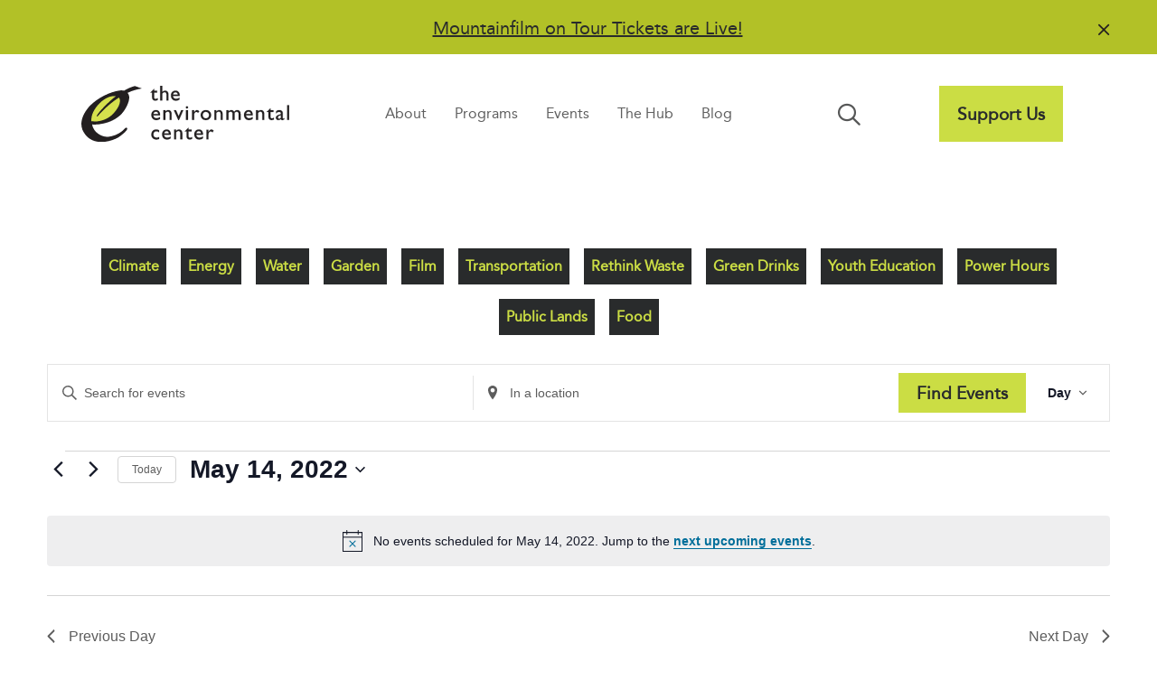

--- FILE ---
content_type: text/html; charset=UTF-8
request_url: https://envirocenter.org/events/2022-05-14/
body_size: 22781
content:
<!DOCTYPE html>
<html lang="en-US">
<head>
<meta charset="UTF-8" />
<meta name='viewport' content='width=device-width, initial-scale=1.0' />
<meta http-equiv='X-UA-Compatible' content='IE=edge' />
<link rel="profile" href="https://gmpg.org/xfn/11" />
<link rel='stylesheet' id='tribe-events-views-v2-bootstrap-datepicker-styles-css' href='https://envirocenter.org/wp-content/plugins/the-events-calendar/vendor/bootstrap-datepicker/css/bootstrap-datepicker.standalone.min.css?ver=6.15.14' media='all' />
<link rel='stylesheet' id='tec-variables-skeleton-css' href='https://envirocenter.org/wp-content/plugins/the-events-calendar/common/build/css/variables-skeleton.css?ver=6.10.1' media='all' />
<link rel='stylesheet' id='tribe-common-skeleton-style-css' href='https://envirocenter.org/wp-content/plugins/the-events-calendar/common/build/css/common-skeleton.css?ver=6.10.1' media='all' />
<link rel='stylesheet' id='tribe-tooltipster-css-css' href='https://envirocenter.org/wp-content/plugins/the-events-calendar/common/vendor/tooltipster/tooltipster.bundle.min.css?ver=6.10.1' media='all' />
<link rel='stylesheet' id='tribe-events-views-v2-skeleton-css' href='https://envirocenter.org/wp-content/plugins/the-events-calendar/build/css/views-skeleton.css?ver=6.15.14' media='all' />
<link rel='stylesheet' id='tec-variables-full-css' href='https://envirocenter.org/wp-content/plugins/the-events-calendar/common/build/css/variables-full.css?ver=6.10.1' media='all' />
<link rel='stylesheet' id='tribe-common-full-style-css' href='https://envirocenter.org/wp-content/plugins/the-events-calendar/common/build/css/common-full.css?ver=6.10.1' media='all' />
<link rel='stylesheet' id='tribe-events-views-v2-full-css' href='https://envirocenter.org/wp-content/plugins/the-events-calendar/build/css/views-full.css?ver=6.15.14' media='all' />
<link rel='stylesheet' id='tribe-events-views-v2-print-css' href='https://envirocenter.org/wp-content/plugins/the-events-calendar/build/css/views-print.css?ver=6.15.14' media='print' />
<link rel='stylesheet' id='tribe-events-pro-views-v2-print-css' href='https://envirocenter.org/wp-content/plugins/events-calendar-pro/build/css/views-print.css?ver=7.7.12' media='print' />
<meta name='robots' content='index, follow, max-image-preview:large, max-snippet:-1, max-video-preview:-1' />

	<!-- This site is optimized with the Yoast SEO plugin v26.8 - https://yoast.com/product/yoast-seo-wordpress/ -->
	<title>Events for May 14, 2022 | The Environmental Center</title>
	<link rel="canonical" href="https://envirocenter.org/events/" />
	<meta property="og:locale" content="en_US" />
	<meta property="og:type" content="website" />
	<meta property="og:title" content="Events Archive | The Environmental Center" />
	<meta property="og:url" content="https://envirocenter.org/events/" />
	<meta property="og:site_name" content="The Environmental Center" />
	<meta name="twitter:card" content="summary_large_image" />
	<meta name="twitter:site" content="@EnviroCenter" />
	<script type="application/ld+json" class="yoast-schema-graph">{"@context":"https://schema.org","@graph":[{"@type":"CollectionPage","@id":"https://envirocenter.org/events/","url":"https://envirocenter.org/events/","name":"Events Archive | The Environmental Center","isPartOf":{"@id":"https://envirocenter.org/#website"},"breadcrumb":{"@id":"https://envirocenter.org/events/#breadcrumb"},"inLanguage":"en-US"},{"@type":"BreadcrumbList","@id":"https://envirocenter.org/events/#breadcrumb","itemListElement":[{"@type":"ListItem","position":1,"name":"Home","item":"https://envirocenter.org/"},{"@type":"ListItem","position":2,"name":"Events"}]},{"@type":"WebSite","@id":"https://envirocenter.org/#website","url":"https://envirocenter.org/","name":"The Environmental Center","description":"Embedding sustainability into daily life in Central Oregon","potentialAction":[{"@type":"SearchAction","target":{"@type":"EntryPoint","urlTemplate":"https://envirocenter.org/?s={search_term_string}"},"query-input":{"@type":"PropertyValueSpecification","valueRequired":true,"valueName":"search_term_string"}}],"inLanguage":"en-US"}]}</script>
	<!-- / Yoast SEO plugin. -->


<link rel='dns-prefetch' href='//www.googletagmanager.com' />
<link rel='dns-prefetch' href='//kit.fontawesome.com' />
<link rel="alternate" type="application/rss+xml" title="The Environmental Center &raquo; Feed" href="https://envirocenter.org/feed/" />
<link rel="alternate" type="application/rss+xml" title="The Environmental Center &raquo; Comments Feed" href="https://envirocenter.org/comments/feed/" />
<link rel="alternate" type="text/calendar" title="The Environmental Center &raquo; iCal Feed" href="https://envirocenter.org/events/2026-01-21/?ical=1/" />
<link rel="alternate" type="application/rss+xml" title="The Environmental Center &raquo; Events Feed" href="https://envirocenter.org/events/feed/" />
<style id='wp-img-auto-sizes-contain-inline-css'>
img:is([sizes=auto i],[sizes^="auto," i]){contain-intrinsic-size:3000px 1500px}
/*# sourceURL=wp-img-auto-sizes-contain-inline-css */
</style>
<link rel='stylesheet' id='tribe-events-virtual-skeleton-css' href='https://envirocenter.org/wp-content/plugins/events-calendar-pro/build/css/events-virtual-skeleton.css?ver=7.7.12' media='all' />
<link rel='stylesheet' id='tribe-events-virtual-full-css' href='https://envirocenter.org/wp-content/plugins/events-calendar-pro/build/css/events-virtual-full.css?ver=7.7.12' media='all' />
<link rel='stylesheet' id='tec-events-pro-single-css' href='https://envirocenter.org/wp-content/plugins/events-calendar-pro/build/css/events-single.css?ver=7.7.12' media='all' />
<link rel='stylesheet' id='tribe-events-pro-mini-calendar-block-styles-css' href='https://envirocenter.org/wp-content/plugins/events-calendar-pro/build/css/tribe-events-pro-mini-calendar-block.css?ver=7.7.12' media='all' />
<style id='wp-emoji-styles-inline-css'>

	img.wp-smiley, img.emoji {
		display: inline !important;
		border: none !important;
		box-shadow: none !important;
		height: 1em !important;
		width: 1em !important;
		margin: 0 0.07em !important;
		vertical-align: -0.1em !important;
		background: none !important;
		padding: 0 !important;
	}
/*# sourceURL=wp-emoji-styles-inline-css */
</style>
<link rel='stylesheet' id='wp-block-library-css' href='https://envirocenter.org/wp-includes/css/dist/block-library/style.min.css?ver=6.9' media='all' />
<style id='global-styles-inline-css'>
:root{--wp--preset--aspect-ratio--square: 1;--wp--preset--aspect-ratio--4-3: 4/3;--wp--preset--aspect-ratio--3-4: 3/4;--wp--preset--aspect-ratio--3-2: 3/2;--wp--preset--aspect-ratio--2-3: 2/3;--wp--preset--aspect-ratio--16-9: 16/9;--wp--preset--aspect-ratio--9-16: 9/16;--wp--preset--color--black: #000000;--wp--preset--color--cyan-bluish-gray: #abb8c3;--wp--preset--color--white: #ffffff;--wp--preset--color--pale-pink: #f78da7;--wp--preset--color--vivid-red: #cf2e2e;--wp--preset--color--luminous-vivid-orange: #ff6900;--wp--preset--color--luminous-vivid-amber: #fcb900;--wp--preset--color--light-green-cyan: #7bdcb5;--wp--preset--color--vivid-green-cyan: #00d084;--wp--preset--color--pale-cyan-blue: #8ed1fc;--wp--preset--color--vivid-cyan-blue: #0693e3;--wp--preset--color--vivid-purple: #9b51e0;--wp--preset--color--fl-heading-text: #231f20;--wp--preset--color--fl-body-bg: #ffffff;--wp--preset--color--fl-body-text: #565656;--wp--preset--color--fl-accent: #006e9a;--wp--preset--color--fl-accent-hover: #196f3e;--wp--preset--color--fl-topbar-bg: #ffffff;--wp--preset--color--fl-topbar-text: #000000;--wp--preset--color--fl-topbar-link: #428bca;--wp--preset--color--fl-topbar-hover: #428bca;--wp--preset--color--fl-header-bg: #ffffff;--wp--preset--color--fl-header-text: #000000;--wp--preset--color--fl-header-link: #428bca;--wp--preset--color--fl-header-hover: #428bca;--wp--preset--color--fl-nav-bg: #ffffff;--wp--preset--color--fl-nav-link: #428bca;--wp--preset--color--fl-nav-hover: #428bca;--wp--preset--color--fl-content-bg: #ffffff;--wp--preset--color--fl-footer-widgets-bg: #ffffff;--wp--preset--color--fl-footer-widgets-text: #000000;--wp--preset--color--fl-footer-widgets-link: #428bca;--wp--preset--color--fl-footer-widgets-hover: #428bca;--wp--preset--color--fl-footer-bg: #ffffff;--wp--preset--color--fl-footer-text: #000000;--wp--preset--color--fl-footer-link: #428bca;--wp--preset--color--fl-footer-hover: #428bca;--wp--preset--gradient--vivid-cyan-blue-to-vivid-purple: linear-gradient(135deg,rgb(6,147,227) 0%,rgb(155,81,224) 100%);--wp--preset--gradient--light-green-cyan-to-vivid-green-cyan: linear-gradient(135deg,rgb(122,220,180) 0%,rgb(0,208,130) 100%);--wp--preset--gradient--luminous-vivid-amber-to-luminous-vivid-orange: linear-gradient(135deg,rgb(252,185,0) 0%,rgb(255,105,0) 100%);--wp--preset--gradient--luminous-vivid-orange-to-vivid-red: linear-gradient(135deg,rgb(255,105,0) 0%,rgb(207,46,46) 100%);--wp--preset--gradient--very-light-gray-to-cyan-bluish-gray: linear-gradient(135deg,rgb(238,238,238) 0%,rgb(169,184,195) 100%);--wp--preset--gradient--cool-to-warm-spectrum: linear-gradient(135deg,rgb(74,234,220) 0%,rgb(151,120,209) 20%,rgb(207,42,186) 40%,rgb(238,44,130) 60%,rgb(251,105,98) 80%,rgb(254,248,76) 100%);--wp--preset--gradient--blush-light-purple: linear-gradient(135deg,rgb(255,206,236) 0%,rgb(152,150,240) 100%);--wp--preset--gradient--blush-bordeaux: linear-gradient(135deg,rgb(254,205,165) 0%,rgb(254,45,45) 50%,rgb(107,0,62) 100%);--wp--preset--gradient--luminous-dusk: linear-gradient(135deg,rgb(255,203,112) 0%,rgb(199,81,192) 50%,rgb(65,88,208) 100%);--wp--preset--gradient--pale-ocean: linear-gradient(135deg,rgb(255,245,203) 0%,rgb(182,227,212) 50%,rgb(51,167,181) 100%);--wp--preset--gradient--electric-grass: linear-gradient(135deg,rgb(202,248,128) 0%,rgb(113,206,126) 100%);--wp--preset--gradient--midnight: linear-gradient(135deg,rgb(2,3,129) 0%,rgb(40,116,252) 100%);--wp--preset--font-size--small: 13px;--wp--preset--font-size--medium: 20px;--wp--preset--font-size--large: 36px;--wp--preset--font-size--x-large: 42px;--wp--preset--spacing--20: 0.44rem;--wp--preset--spacing--30: 0.67rem;--wp--preset--spacing--40: 1rem;--wp--preset--spacing--50: 1.5rem;--wp--preset--spacing--60: 2.25rem;--wp--preset--spacing--70: 3.38rem;--wp--preset--spacing--80: 5.06rem;--wp--preset--shadow--natural: 6px 6px 9px rgba(0, 0, 0, 0.2);--wp--preset--shadow--deep: 12px 12px 50px rgba(0, 0, 0, 0.4);--wp--preset--shadow--sharp: 6px 6px 0px rgba(0, 0, 0, 0.2);--wp--preset--shadow--outlined: 6px 6px 0px -3px rgb(255, 255, 255), 6px 6px rgb(0, 0, 0);--wp--preset--shadow--crisp: 6px 6px 0px rgb(0, 0, 0);}:where(.is-layout-flex){gap: 0.5em;}:where(.is-layout-grid){gap: 0.5em;}body .is-layout-flex{display: flex;}.is-layout-flex{flex-wrap: wrap;align-items: center;}.is-layout-flex > :is(*, div){margin: 0;}body .is-layout-grid{display: grid;}.is-layout-grid > :is(*, div){margin: 0;}:where(.wp-block-columns.is-layout-flex){gap: 2em;}:where(.wp-block-columns.is-layout-grid){gap: 2em;}:where(.wp-block-post-template.is-layout-flex){gap: 1.25em;}:where(.wp-block-post-template.is-layout-grid){gap: 1.25em;}.has-black-color{color: var(--wp--preset--color--black) !important;}.has-cyan-bluish-gray-color{color: var(--wp--preset--color--cyan-bluish-gray) !important;}.has-white-color{color: var(--wp--preset--color--white) !important;}.has-pale-pink-color{color: var(--wp--preset--color--pale-pink) !important;}.has-vivid-red-color{color: var(--wp--preset--color--vivid-red) !important;}.has-luminous-vivid-orange-color{color: var(--wp--preset--color--luminous-vivid-orange) !important;}.has-luminous-vivid-amber-color{color: var(--wp--preset--color--luminous-vivid-amber) !important;}.has-light-green-cyan-color{color: var(--wp--preset--color--light-green-cyan) !important;}.has-vivid-green-cyan-color{color: var(--wp--preset--color--vivid-green-cyan) !important;}.has-pale-cyan-blue-color{color: var(--wp--preset--color--pale-cyan-blue) !important;}.has-vivid-cyan-blue-color{color: var(--wp--preset--color--vivid-cyan-blue) !important;}.has-vivid-purple-color{color: var(--wp--preset--color--vivid-purple) !important;}.has-black-background-color{background-color: var(--wp--preset--color--black) !important;}.has-cyan-bluish-gray-background-color{background-color: var(--wp--preset--color--cyan-bluish-gray) !important;}.has-white-background-color{background-color: var(--wp--preset--color--white) !important;}.has-pale-pink-background-color{background-color: var(--wp--preset--color--pale-pink) !important;}.has-vivid-red-background-color{background-color: var(--wp--preset--color--vivid-red) !important;}.has-luminous-vivid-orange-background-color{background-color: var(--wp--preset--color--luminous-vivid-orange) !important;}.has-luminous-vivid-amber-background-color{background-color: var(--wp--preset--color--luminous-vivid-amber) !important;}.has-light-green-cyan-background-color{background-color: var(--wp--preset--color--light-green-cyan) !important;}.has-vivid-green-cyan-background-color{background-color: var(--wp--preset--color--vivid-green-cyan) !important;}.has-pale-cyan-blue-background-color{background-color: var(--wp--preset--color--pale-cyan-blue) !important;}.has-vivid-cyan-blue-background-color{background-color: var(--wp--preset--color--vivid-cyan-blue) !important;}.has-vivid-purple-background-color{background-color: var(--wp--preset--color--vivid-purple) !important;}.has-black-border-color{border-color: var(--wp--preset--color--black) !important;}.has-cyan-bluish-gray-border-color{border-color: var(--wp--preset--color--cyan-bluish-gray) !important;}.has-white-border-color{border-color: var(--wp--preset--color--white) !important;}.has-pale-pink-border-color{border-color: var(--wp--preset--color--pale-pink) !important;}.has-vivid-red-border-color{border-color: var(--wp--preset--color--vivid-red) !important;}.has-luminous-vivid-orange-border-color{border-color: var(--wp--preset--color--luminous-vivid-orange) !important;}.has-luminous-vivid-amber-border-color{border-color: var(--wp--preset--color--luminous-vivid-amber) !important;}.has-light-green-cyan-border-color{border-color: var(--wp--preset--color--light-green-cyan) !important;}.has-vivid-green-cyan-border-color{border-color: var(--wp--preset--color--vivid-green-cyan) !important;}.has-pale-cyan-blue-border-color{border-color: var(--wp--preset--color--pale-cyan-blue) !important;}.has-vivid-cyan-blue-border-color{border-color: var(--wp--preset--color--vivid-cyan-blue) !important;}.has-vivid-purple-border-color{border-color: var(--wp--preset--color--vivid-purple) !important;}.has-vivid-cyan-blue-to-vivid-purple-gradient-background{background: var(--wp--preset--gradient--vivid-cyan-blue-to-vivid-purple) !important;}.has-light-green-cyan-to-vivid-green-cyan-gradient-background{background: var(--wp--preset--gradient--light-green-cyan-to-vivid-green-cyan) !important;}.has-luminous-vivid-amber-to-luminous-vivid-orange-gradient-background{background: var(--wp--preset--gradient--luminous-vivid-amber-to-luminous-vivid-orange) !important;}.has-luminous-vivid-orange-to-vivid-red-gradient-background{background: var(--wp--preset--gradient--luminous-vivid-orange-to-vivid-red) !important;}.has-very-light-gray-to-cyan-bluish-gray-gradient-background{background: var(--wp--preset--gradient--very-light-gray-to-cyan-bluish-gray) !important;}.has-cool-to-warm-spectrum-gradient-background{background: var(--wp--preset--gradient--cool-to-warm-spectrum) !important;}.has-blush-light-purple-gradient-background{background: var(--wp--preset--gradient--blush-light-purple) !important;}.has-blush-bordeaux-gradient-background{background: var(--wp--preset--gradient--blush-bordeaux) !important;}.has-luminous-dusk-gradient-background{background: var(--wp--preset--gradient--luminous-dusk) !important;}.has-pale-ocean-gradient-background{background: var(--wp--preset--gradient--pale-ocean) !important;}.has-electric-grass-gradient-background{background: var(--wp--preset--gradient--electric-grass) !important;}.has-midnight-gradient-background{background: var(--wp--preset--gradient--midnight) !important;}.has-small-font-size{font-size: var(--wp--preset--font-size--small) !important;}.has-medium-font-size{font-size: var(--wp--preset--font-size--medium) !important;}.has-large-font-size{font-size: var(--wp--preset--font-size--large) !important;}.has-x-large-font-size{font-size: var(--wp--preset--font-size--x-large) !important;}
/*# sourceURL=global-styles-inline-css */
</style>

<style id='classic-theme-styles-inline-css'>
/*! This file is auto-generated */
.wp-block-button__link{color:#fff;background-color:#32373c;border-radius:9999px;box-shadow:none;text-decoration:none;padding:calc(.667em + 2px) calc(1.333em + 2px);font-size:1.125em}.wp-block-file__button{background:#32373c;color:#fff;text-decoration:none}
/*# sourceURL=/wp-includes/css/classic-themes.min.css */
</style>
<link rel='stylesheet' id='wp-components-css' href='https://envirocenter.org/wp-includes/css/dist/components/style.min.css?ver=6.9' media='all' />
<link rel='stylesheet' id='wp-preferences-css' href='https://envirocenter.org/wp-includes/css/dist/preferences/style.min.css?ver=6.9' media='all' />
<link rel='stylesheet' id='wp-block-editor-css' href='https://envirocenter.org/wp-includes/css/dist/block-editor/style.min.css?ver=6.9' media='all' />
<link rel='stylesheet' id='popup-maker-block-library-style-css' href='https://envirocenter.org/wp-content/plugins/popup-maker/dist/packages/block-library-style.css?ver=dbea705cfafe089d65f1' media='all' />
<link rel='stylesheet' id='jquery-magnificpopup-css' href='https://envirocenter.org/wp-content/plugins/bb-plugin/css/jquery.magnificpopup.min.css?ver=2.9.4.2' media='all' />
<link rel='stylesheet' id='fl-builder-layout-bundle-985cf30eb72c3e4260d1046bf5a76607-css' href='https://envirocenter.org/wp-content/uploads/bb-plugin/cache/985cf30eb72c3e4260d1046bf5a76607-layout-bundle.css?ver=2.9.4.2-1.5.2.1' media='all' />
<link rel='stylesheet' id='ep_general_styles-css' href='https://envirocenter.org/wp-content/plugins/elasticpress/dist/css/general-styles.css?ver=66295efe92a630617c00' media='all' />
<link rel='stylesheet' id='bootstrap-4-css' href='https://envirocenter.org/wp-content/themes/bb-theme/css/bootstrap-4.min.css?ver=1.7.18.1' media='all' />
<link rel='stylesheet' id='fl-automator-skin-css' href='https://envirocenter.org/wp-content/uploads/bb-theme/skin-683750a18e0b6.css?ver=1.7.18.1' media='all' />
<link rel='stylesheet' id='fl-child-theme-css' href='https://envirocenter.org/wp-content/themes/bb-theme-child/style.css?ver=6.9' media='all' />
<link rel='stylesheet' id='pp-animate-css' href='https://envirocenter.org/wp-content/plugins/bbpowerpack/assets/css/animate.min.css?ver=3.5.1' media='all' />
<script src="https://envirocenter.org/wp-includes/js/jquery/jquery.min.js?ver=3.7.1" id="jquery-core-js"></script>
<script src="https://envirocenter.org/wp-includes/js/jquery/jquery-migrate.min.js?ver=3.4.1" id="jquery-migrate-js"></script>
<script src="https://envirocenter.org/wp-content/plugins/the-events-calendar/common/build/js/tribe-common.js?ver=9c44e11f3503a33e9540" id="tribe-common-js"></script>
<script src="https://envirocenter.org/wp-content/plugins/the-events-calendar/build/js/views/breakpoints.js?ver=4208de2df2852e0b91ec" id="tribe-events-views-v2-breakpoints-js"></script>
<script src="https://envirocenter.org/wp-content/plugins/bbpowerpack/assets/js/jquery.cookie.min.js?ver=1.4.1" id="jquery-cookie-js"></script>

<!-- Google tag (gtag.js) snippet added by Site Kit -->
<!-- Google Analytics snippet added by Site Kit -->
<script src="https://www.googletagmanager.com/gtag/js?id=GT-TNPN6HQ" id="google_gtagjs-js" async></script>
<script id="google_gtagjs-js-after">
window.dataLayer = window.dataLayer || [];function gtag(){dataLayer.push(arguments);}
gtag("set","linker",{"domains":["envirocenter.org"]});
gtag("js", new Date());
gtag("set", "developer_id.dZTNiMT", true);
gtag("config", "GT-TNPN6HQ");
//# sourceURL=google_gtagjs-js-after
</script>
<script src="https://kit.fontawesome.com/1fec2c3c9a.js?ver=6.9" id="fa5-kit-js"></script>
<link rel="https://api.w.org/" href="https://envirocenter.org/wp-json/" /><link rel="EditURI" type="application/rsd+xml" title="RSD" href="https://envirocenter.org/xmlrpc.php?rsd" />
<meta name="generator" content="WordPress 6.9" />
		<script>
			var bb_powerpack = {
				version: '2.40.10',
				getAjaxUrl: function() { return atob( 'aHR0cHM6Ly9lbnZpcm9jZW50ZXIub3JnL3dwLWFkbWluL2FkbWluLWFqYXgucGhw' ); },
				callback: function() {},
				mapMarkerData: {},
				post_id: '47352',
				search_term: '',
				current_page: 'https://envirocenter.org/events/2022-05-14/',
				conditionals: {
					is_front_page: false,
					is_home: false,
					is_archive: true,
					current_post_type: 'tribe_events',
					is_tax: false,
										is_author: false,
					current_author: false,
					is_search: false,
									}
			};
		</script>
		<meta name="generator" content="Site Kit by Google 1.170.0" /><meta name="tec-api-version" content="v1"><meta name="tec-api-origin" content="https://envirocenter.org"><link rel="alternate" href="https://envirocenter.org/wp-json/tribe/events/v1/" /><meta name="google-site-verification" content="v-FiZvQOHH2D1aCrTErH9jE_cPxljIRR4IWdsOKytVU"><link rel="icon" href="https://envirocenter.org/wp-content/uploads/2023/04/cropped-tec-favicon-32x32.png" sizes="32x32" />
<link rel="icon" href="https://envirocenter.org/wp-content/uploads/2023/04/cropped-tec-favicon-192x192.png" sizes="192x192" />
<link rel="apple-touch-icon" href="https://envirocenter.org/wp-content/uploads/2023/04/cropped-tec-favicon-180x180.png" />
<meta name="msapplication-TileImage" content="https://envirocenter.org/wp-content/uploads/2023/04/cropped-tec-favicon-270x270.png" />
		<style id="wp-custom-css">
			/* Announcement Bar */

@media only screen and (max-width: 768px) {

	#tec-announcement-bar .pp-announcement-bar-content {
    display: flex;
    font-size: 1.1rem;
    justify-content: space-evenly;
    min-width: 85%;
	}
	
}	

.pp-announcement-bar-content a {
	color: #231f20;
  text-decoration: underline;
}

.pp-announcement-bar-content a:hover {
	color: #ffffff;
  text-decoration: underline;
}

.pp-announcement-bar-wrap .pp-announcement-bar-close-button .pp-close-button:hover {
	color: #ffffff;
}

/* Search Nav 

.fl-node-o32rmnwx1vua .pp-advanced-menu .menu > li > a, .fl-node-o32rmnwx1vua .pp-advanced-menu .menu > li > .pp-has-submenu-container > a {
    border-radius: 100%;
} */

#menu-item-36090 {
	display: none;
}

/* Nav Underline */

.fl-menu nav ul li a {
	position: relative;
} 

.fl-menu nav ul li a:before {
	content: "";
	position: absolute;
	width: 0; height: 3px;
	bottom: 0; left: 1;
	background-color: #196f3e;
	visibility: hidden;
	transition: all 0.3s ease-in-out;
	}

.fl-menu nav ul li a:hover:before {
	visibility: visible;
	width: 70%;
}

/* Support Us Button Menu */

div.fl-has-submenu-container a:before {
	content: "";
	position: absolute;
	width: 0; height: 3px;
	bottom: 0; left: 1;
	background-color: #ffffff !important;
	visibility: hidden;
	transition: all 0.3s ease-in-out;
}

div.fl-has-submenu-container a:hover:before {
	visibility: hidden;
	width: 0%;
}

div.fl-has-submenu-container button:hover {
	background-color: #b6c127;
}

/* Support Button on Mobile */

li.mobile-support-btn .fl-has-submenu-container {
	display: none;
}

@media only screen and (max-width: 768px)  {
	
li.mobile-support-btn .fl-has-submenu-container {
	display: block; 
	/* width: 60%;
  float: right; */
	padding: 10px; 
	background-color: #cbdd44;
	color: #292b2c; 
	border: none; 
	font-weight: bold !important;
}
	
	li.mobile-support-btn div.fl-has-submenu-container a:hover {
		color: #196f3e;
	}
	
li.mobile-support-btn div.fl-has-submenu-container a:before {
	content: "";
	position: absolute;
	width: 0; height: 3px;
	bottom: 0; left: 1;
	background-color: #cbdd44 !important;
	visibility: hidden;
	transition: all 0.3s ease-in-out;
}
	
li.mobile-support-btn	div.fl-has-submenu-container a:hover:before {
	visibility: hidden;
	width: 0%;
}
	
.fl-menu nav ul li a {
	position: relative;
} 

.fl-menu nav ul li a:before {
	content: "";
	position: absolute;
	width: 0; height: 3px;
	bottom: 0; left: 1;
	background-color: #196f3e;
	visibility: hidden;
	transition: all 0.3s ease-in-out;
	}
	
.fl-menu nav ul li a:hover:before {
	visibility: hidden;
	width: 0%;
}
	
} 

/* Homepage Hero Photo */

.z-index-1 {
	z-index: 1;
	position: relative;
}

/* .homepage-hero {
	z-index: -100;
} */

/* What's Happening 

a.fl-callout-cta-link {
	padding-bottom: 10px;
} */

/* Upcoming Events */

.tribe-events-widget .tribe-events-widget-events-list__event-row {
   flex-wrap: nowrap;
   margin-bottom: 10.5px !important;
   border: solid 2px #d5d5d5;
   /* border-radius: 20px 20px 20px 20px; */
   padding: 20px 12px 20px 12px;
}

.tribe-common .tribe-common-h7 {
	font-size: 20px !important;
}

.tribe-common .tribe-common-h7, .tribe-common .tribe-common-h8 {
    color: var(--tec-color-text-primary);
    font-family: "Latina Bold",Verdana,Arial,sans-serif !important;
}

.tribe-common .tribe-common-h2 {
    font-family: "Latina Bold",Verdana,Arial,sans-serif !important;
}

div.tribe-events-widget-events-list__view-more.tribe-common-b1.tribe-common-b2--min-medium {
	display: none;
}

.tribe-common .tribe-common-h6 {
    font-size: 32px !important;
}

.tribe-common .tribe-common-h5, .tribe-common .tribe-common-h6 {
    font-family: "Latina Bold",Verdana,Arial,sans-serif !important; 
    font-weight: bold !important;
}

/* What's Happening Links */

.whats-happening-column a {
	position: relative;
}

.whats-happening-column a:before {
	content: "";
	position: absolute;
	width: 0; height: 3px;
	bottom: 0; left: 1;
	background-color: #196f3e;
	visibility: hidden;
	transition: all 0.3s ease-in-out;
	}

.whats-happening-column a:hover:before {
	visibility: visible;
	width: 100%;
}

.whats-happening-column a:hover {
	text-decoration: none;
}

/* Our Programs */

.fl-rich-text a {
	position: relative;
}

.fl-rich-text a:before {
	content: "";
	position: absolute;
	width: 0; height: 3px;
	bottom: 0; left: 1;
	background-color: #196f3e;
	visibility: hidden;
	transition: all 0.3s ease-in-out;
	}

.fl-rich-text a:hover:before {
	visibility: visible;
	width: 100%;
}

.fl-rich-text a:hover {
	text-decoration: none;
}

/* The Hub */

.fl-node-1fwnvku2zedb .pp-tabs-style-3 .pp-tabs-label::after {
    background-color: #196f3e;
}

.pp-tabs-style-3 .pp-tabs-label::after {
    position: absolute;
    bottom: 0px;
    left: 90px;
    width: 30%;
    height: 2px;
    content: "";
    transition: transform 0.3s ease 0s;
    transform: translate3d(0px, 150%, 0px);
}

/* The Hub - Popular Resources */

.popular-resources-col a {
	position: relative;
}

.popular-resources-col a:before {
	content: "";
	position: absolute;
	width: 0; height: 3px;
	bottom: 0; left: 1;
	background-color: #ffffff;
	visibility: hidden;
	transition: all 0.3s ease-in-out;
	}

.popular-resources-col a:hover:before {
	visibility: visible;
	width: 100%;
}

/* Program Pgs. Nav on Mobile */

@media only screen and (max-width: 768px) {

	.programs-nav .fl-menu ul.sub-menu {
    	border-style: none;
			box-shadow: none;
		}
	
	.programs-nav .menu li.fl-has-submenu ul.sub-menu 		{
    	padding: 10px 30px 10px 30px;
		}
	
	.programs-nav .fl-menu li {
    	border-top: none;
		}
	
	:focus-visible {
    outline: none !important;
		}
	
	.fl-menu .fl-has-submenu:focus, .fl-menu .fl-has-	submenu .sub-menu:focus, .fl-menu .fl-has-submenu-	container:focus {
		outline: none;		
		}
	
}

/* TEC in the News pg. */

.tec-in-the-news a {
	position: relative;
}

.tec-in-the-news a:before {
	content: "";
	position: absolute;
	width: 0; height: 3px;
	bottom: 0; left: 1;
	background-color: #ffffff;
	visibility: hidden;
	transition: all 0.3s ease-in-out;
}

/* Subscribe Form */

input[type=text], input[type=password], input[type=email], input[type=tel], input[type=date], input[type=month], input[type=week], input[type=time], input[type=number], input[type=search], input[type=url], textarea {
	border-radius: 0;
}

.form-group {
	margin-bottom: 0;
}	

/* Subscribe Form Rethink Waste */

button.rethink-waste-subscribe.fl-button {
	background: var(--teal) !important;
}

button.rethink-waste-subscribe.fl-button:hover {
	background: #000000 !important;
	color: var(--teal);
}

/* Saved Row Callout Padding */

@media only screen and (max-width: 1200px)
.fl-node-ht375v6edy0r.fl-col > .fl-col-content {
    padding-top: 1em !important;
}

/* Programs Section on Home pg. */

@media only screen and (max-width: 1200px) {
	
	div.our-programs-section-home-page .fl-col-content.fl-node-content {
  	margin-left: 20px !important;
		margin-right: 20px !important;
	}
	
	div.our-programs-section-home-page .programs-homepage-md-sm-screen
	{
  	margin-left: 0px !important;
		margin-right: 40px !important;
	}
	
}

/* The Hub Tabs - Mobile */

@media screen and (max-width: 768px) {
	
	.pp-tabs .pp-tabs-label {
    text-align: left;
    border-bottom: 2px solid #cbdd44;
	}
	
}		</style>
		</head>
<body class="archive post-type-archive post-type-archive-tribe_events wp-theme-bb-theme wp-child-theme-bb-theme-child fl-builder-2-9-4-2 fl-themer-1-5-2-1 fl-theme-1-7-18-1 fl-no-js tribe-events-page-template tribe-no-js tribe-filter-live fl-theme-builder-header fl-theme-builder-header-header-default fl-theme-builder-footer fl-theme-builder-footer-footer-default fl-theme-builder-part fl-theme-builder-part-part-main-subscribe-footer fl-framework-bootstrap-4 fl-preset-default fl-full-width fl-search-active" itemscope="itemscope" itemtype="https://schema.org/WebPage">
<a aria-label="Skip to content" class="fl-screen-reader-text" href="#fl-main-content">Skip to content</a><div class="fl-page">
	<div class="fl-builder-content fl-builder-content-36322 fl-builder-global-templates-locked" data-post-id="36322" data-type="part"><div class="fl-row fl-row-full-width fl-row-bg-none fl-node-l7ax0486e5i3 fl-row-default-height fl-row-align-center" data-node="l7ax0486e5i3">
	<div class="fl-row-content-wrap">
						<div class="fl-row-content fl-row-fixed-width fl-node-content">
		
<div class="fl-col-group fl-node-dyvu92pjtz31" data-node="dyvu92pjtz31">
			<div class="fl-col fl-node-1vdt4oinzk5m fl-col-bg-color" data-node="1vdt4oinzk5m">
	<div class="fl-col-content fl-node-content"><div id="tec-announcement-bar" class="fl-module fl-module-pp-announcement-bar fl-node-ml52t4g0ipbh" data-node="ml52t4g0ipbh">
	<div class="fl-module-content fl-node-content">
		<div class="pp-announcement-bar-wrap pp-announcement-bar-top">
	<div class="pp-announcement-bar-inner">
		<div class="pp-announcement-bar-content">
						<p class="p1" style="text-align: center;"><a href="https://envirocenter.org/tec-events/mountainfilm-on-tour/">Mountainfilm on Tour Tickets are Live!</a></p>
					</div>
				<div class="pp-announcement-bar-close-button" tabindex="0" aria-label="Close" role="button">
			<span class="fas fa-xmark-large pp-close-button" aria-hidden="true"></span>		</div>
			</div>
</div>
	</div>
</div>
</div>
</div>
	</div>
		</div>
	</div>
</div>
</div><header class="fl-builder-content fl-builder-content-36032 fl-builder-global-templates-locked" data-post-id="36032" data-type="header" data-sticky="0" data-sticky-on="" data-sticky-breakpoint="medium" data-shrink="0" data-overlay="0" data-overlay-bg="transparent" data-shrink-image-height="50px" role="banner" itemscope="itemscope" itemtype="http://schema.org/WPHeader"><div class="fl-row fl-row-fixed-width fl-row-bg-none fl-node-k9rjx5q07gum fl-row-default-height fl-row-align-center" data-node="k9rjx5q07gum">
	<div class="fl-row-content-wrap">
						<div class="fl-row-content fl-row-fixed-width fl-node-content">
		
<div class="fl-col-group fl-node-enbhic1t8lq9 fl-col-group-equal-height fl-col-group-align-center fl-col-group-custom-width" data-node="enbhic1t8lq9">
			<div class="fl-col fl-node-1rqmfti4w8bv fl-col-bg-color fl-col-small fl-col-small-custom-width" data-node="1rqmfti4w8bv">
	<div class="fl-col-content fl-node-content"><div class="fl-module fl-module-photo fl-node-iydujkvtpz1c" data-node="iydujkvtpz1c">
	<div class="fl-module-content fl-node-content">
		<div class="fl-photo fl-photo-align-left" itemscope itemtype="https://schema.org/ImageObject">
	<div class="fl-photo-content fl-photo-img-svg">
				<a href="https://envirocenter.org/" target="_self" itemprop="url">
				<img loading="lazy" decoding="async" class="fl-photo-img wp-image-36756 size-full" src="https://envirocenter.org/wp-content/uploads/2023/04/the-environmental-center-logo.svg" alt="The Environmental Center Logo" itemprop="image" height="0" width="0"  data-no-lazy="1" />
				</a>
					</div>
	</div>
	</div>
</div>
</div>
</div>
			<div class="fl-col fl-node-oabcrz2t9kj1 fl-col-bg-color fl-col-small fl-col-small-custom-width fl-visible-mobile" data-node="oabcrz2t9kj1">
	<div class="fl-col-content fl-node-content"><div class="fl-module fl-module-search fl-node-yt3nbfcju6vm" data-node="yt3nbfcju6vm">
	<div class="fl-module-content fl-node-content">
		<div class="fl-search-form fl-search-form-button fl-search-button-fullscreen fl-search-button-right fl-search-form-width-auto fl-search-form-right"
	>
	<div class="fl-search-form-wrap">
		<div class="fl-search-form-fields">
			<div class="fl-search-form-input-wrap">
				<form role="search" aria-label="Search form" method="get" action="https://envirocenter.org/">
	<div class="fl-form-field">
		<input type="search" aria-label="Search input" class="fl-search-text" placeholder="Keywords..." value="" name="s" />

			</div>
	</form>
			</div>
			<div  class="fl-button-wrap fl-button-width-auto fl-button-right fl-button-has-icon">
			<a href="#" target="_self" class="fl-button">
					<i class="fl-button-icon fl-button-icon-before far fa-magnifying-glass" aria-hidden="true"></i>
						<span class="fl-button-text">Search</span>
					</a>
	</div>
		</div>
	</div>
</div>
	</div>
</div>
</div>
</div>
			<div class="fl-col fl-node-yvwze1lnqgmj fl-col-bg-color fl-col-small fl-col-small-custom-width" data-node="yvwze1lnqgmj">
	<div class="fl-col-content fl-node-content"><div class="fl-module fl-module-menu fl-node-axyz032scrk4" data-node="axyz032scrk4">
	<div class="fl-module-content fl-node-content">
		<div class="fl-menu fl-menu-responsive-toggle-mobile fl-menu-responsive-flyout-overlay fl-flyout-right">
	<button class="fl-menu-mobile-toggle hamburger" aria-label="Menu"><span class="fl-menu-icon svg-container"><svg version="1.1" class="hamburger-menu" xmlns="http://www.w3.org/2000/svg" xmlns:xlink="http://www.w3.org/1999/xlink" viewBox="0 0 512 512">
<rect class="fl-hamburger-menu-top" width="512" height="102"/>
<rect class="fl-hamburger-menu-middle" y="205" width="512" height="102"/>
<rect class="fl-hamburger-menu-bottom" y="410" width="512" height="102"/>
</svg>
</span></button>	<div class="fl-clear"></div>
	<nav aria-label="Menu" itemscope="itemscope" itemtype="https://schema.org/SiteNavigationElement"><ul id="menu-main-navigation-menu" class="menu fl-menu-horizontal fl-toggle-none"><li id="menu-item-12347" class="menu-item menu-item-type-post_type menu-item-object-page menu-item-has-children fl-has-submenu"><div class="fl-has-submenu-container"><a href="https://envirocenter.org/about-us/">About</a><span class="fl-menu-toggle"></span></div><ul class="sub-menu">	<li id="menu-item-36533" class="menu-item menu-item-type-post_type menu-item-object-page"><a href="https://envirocenter.org/about-us/our-team/">Our Team</a></li>	<li id="menu-item-37902" class="menu-item menu-item-type-post_type menu-item-object-page"><a href="https://envirocenter.org/about-us/board-of-directors/">Board Of Directors</a></li>	<li id="menu-item-43147" class="menu-item menu-item-type-post_type menu-item-object-page"><a href="https://envirocenter.org/about-us/values-commitments/">Values &#038; Commitments</a></li>	<li id="menu-item-43149" class="menu-item menu-item-type-post_type menu-item-object-page"><a href="https://envirocenter.org/about-us/our-story/land-acknowledgement/">Land Acknowledgement</a></li>	<li id="menu-item-46054" class="menu-item menu-item-type-post_type menu-item-object-page"><a href="https://envirocenter.org/solidarity-statement/">Solidarity Statement</a></li>	<li id="menu-item-46259" class="menu-item menu-item-type-post_type menu-item-object-page"><a href="https://envirocenter.org/solidarity-statement-copy/">Migrant Rights Information</a></li>	<li id="menu-item-36535" class="menu-item menu-item-type-post_type menu-item-object-page"><a href="https://envirocenter.org/about-us/our-story/tec-in-the-news/">Press Room</a></li>	<li id="menu-item-36534" class="menu-item menu-item-type-post_type menu-item-object-page"><a href="https://envirocenter.org/about-us/contact-us/">Contact Us</a></li></ul></li><li id="menu-item-12350" class="menu-item menu-item-type-post_type menu-item-object-page menu-item-has-children fl-has-submenu"><div class="fl-has-submenu-container"><a href="https://envirocenter.org/programs/">Programs</a><span class="fl-menu-toggle"></span></div><ul class="sub-menu">	<li id="menu-item-36536" class="menu-item menu-item-type-post_type menu-item-object-page"><a href="https://envirocenter.org/programs/rethink-waste-project/">Rethink Waste Project</a></li>	<li id="menu-item-36537" class="menu-item menu-item-type-post_type menu-item-object-page"><a href="https://envirocenter.org/programs/the-energy-challenge/">Climate Solutions</a></li>	<li id="menu-item-36539" class="menu-item menu-item-type-post_type menu-item-object-page"><a href="https://envirocenter.org/programs/schoolgardens/">School Gardens</a></li>	<li id="menu-item-36538" class="menu-item menu-item-type-post_type menu-item-object-page"><a href="https://envirocenter.org/programs/youth-education/">Youth Education</a></li>	<li id="menu-item-36540" class="menu-item menu-item-type-post_type menu-item-object-page"><a href="https://envirocenter.org/programs/advocating-for-change/">Advocacy</a></li></ul></li><li id="menu-item-12614" class="menu-item menu-item-type-post_type menu-item-object-page menu-item-has-children fl-has-submenu"><div class="fl-has-submenu-container"><a href="https://envirocenter.org/tec-events/">Events</a><span class="fl-menu-toggle"></span></div><ul class="sub-menu">	<li id="menu-item-36568" class="menu-item menu-item-type-custom menu-item-object-custom"><a href="https://envirocenter.org/tec-events/">Our Events</a></li>	<li id="menu-item-36944" class="menu-item menu-item-type-custom menu-item-object-custom"><a href="/events">Community Calendar</a></li></ul></li><li id="menu-item-41140" class="menu-item menu-item-type-post_type menu-item-object-page menu-item-has-children fl-has-submenu"><div class="fl-has-submenu-container"><a href="https://envirocenter.org/the-hub/">The Hub</a><span class="fl-menu-toggle"></span></div><ul class="sub-menu">	<li id="menu-item-36541" class="menu-item menu-item-type-post_type menu-item-object-page"><a href="https://envirocenter.org/about-us/rent-our-facility/">Rent Our Facility</a></li>	<li id="menu-item-36548" class="menu-item menu-item-type-post_type menu-item-object-page"><a href="https://envirocenter.org/programs/rethink-waste-project/what-we-offer/reusables-rental-request/">Reusables Dishware Checkout</a></li>	<li id="menu-item-36543" class="menu-item menu-item-type-post_type menu-item-object-page"><a href="https://envirocenter.org/about-us/jobs/">Local Jobs</a></li></ul></li><li id="menu-item-36771" class="menu-item menu-item-type-post_type menu-item-object-page current_page_parent"><a href="https://envirocenter.org/blog/">Blog</a></li><li id="menu-item-37006" class="mobile-support-btn menu-item menu-item-type-post_type menu-item-object-page menu-item-has-children fl-has-submenu"><div class="fl-has-submenu-container"><a href="https://envirocenter.org/support-us/">Support Us</a><span class="fl-menu-toggle"></span></div><ul class="sub-menu">	<li id="menu-item-37028" class="mobile-support-btn menu-item menu-item-type-post_type menu-item-object-page"><a href="https://envirocenter.org/support-us/donate/">Donate</a></li>	<li id="menu-item-37029" class="mobile-support-btn menu-item menu-item-type-post_type menu-item-object-page"><a href="https://envirocenter.org/support-us/volunteer/">Volunteer</a></li>	<li id="menu-item-37030" class="mobile-support-btn menu-item menu-item-type-post_type menu-item-object-page"><a href="https://envirocenter.org/support-us/sponsor/">Sponsor</a></li>	<li id="menu-item-45196" class="menu-item menu-item-type-post_type menu-item-object-page"><a href="https://envirocenter.org/eco-central/">Eco Central Campaign</a></li></ul></li></ul></nav></div>
	</div>
</div>
</div>
</div>
			<div class="fl-col fl-node-bywr5jcdvi7p fl-col-bg-color fl-col-small fl-col-small-custom-width fl-visible-desktop fl-visible-large fl-visible-medium" data-node="bywr5jcdvi7p">
	<div class="fl-col-content fl-node-content"><div class="fl-module fl-module-search fl-node-f8d19nlvcsgj" data-node="f8d19nlvcsgj">
	<div class="fl-module-content fl-node-content">
		<div class="fl-search-form fl-search-form-button fl-search-button-fullscreen fl-search-button-right fl-search-form-width-auto fl-search-form-right"
	>
	<div class="fl-search-form-wrap">
		<div class="fl-search-form-fields">
			<div class="fl-search-form-input-wrap">
				<form role="search" aria-label="Search form" method="get" action="https://envirocenter.org/">
	<div class="fl-form-field">
		<input type="search" aria-label="Search input" class="fl-search-text" placeholder="Keywords..." value="" name="s" />

			</div>
	</form>
			</div>
			<div  class="fl-button-wrap fl-button-width-auto fl-button-right fl-button-has-icon">
			<a href="#" target="_self" class="fl-button">
					<i class="fl-button-icon fl-button-icon-before far fa-magnifying-glass" aria-hidden="true"></i>
						<span class="fl-button-text">Search</span>
					</a>
	</div>
		</div>
	</div>
</div>
	</div>
</div>
</div>
</div>
			<div class="fl-col fl-node-e079ab4xcr3g fl-col-bg-color fl-col-small fl-col-small-custom-width" data-node="e079ab4xcr3g">
	<div class="fl-col-content fl-node-content"><div class="fl-module fl-module-menu fl-node-8uoyqhbzdt5v fl-visible-desktop fl-visible-large fl-visible-medium support-button" data-node="8uoyqhbzdt5v">
	<div class="fl-module-content fl-node-content">
		<div class="fl-menu fl-menu-responsive-toggle-mobile">
	<button class="fl-menu-mobile-toggle hamburger" aria-label="Menu"><span class="fl-menu-icon svg-container"><svg version="1.1" class="hamburger-menu" xmlns="http://www.w3.org/2000/svg" xmlns:xlink="http://www.w3.org/1999/xlink" viewBox="0 0 512 512">
<rect class="fl-hamburger-menu-top" width="512" height="102"/>
<rect class="fl-hamburger-menu-middle" y="205" width="512" height="102"/>
<rect class="fl-hamburger-menu-bottom" y="410" width="512" height="102"/>
</svg>
</span></button>	<div class="fl-clear"></div>
	<nav aria-label="Menu" itemscope="itemscope" itemtype="https://schema.org/SiteNavigationElement"><ul id="menu-support-button-desktop" class="menu fl-menu-horizontal fl-toggle-none"><li id="menu-item-36558" class="support-btn-desktop menu-item menu-item-type-post_type menu-item-object-page menu-item-has-children fl-has-submenu"><div class="fl-has-submenu-container"><a href="https://envirocenter.org/support-us/"><button style="border-radius: 0; padding: 20px; background-color: #cbdd44; color: #292b2c; border: none; font-weight: bold !important;">Support Us</button></a><span class="fl-menu-toggle"></span></div><ul class="sub-menu">	<li id="menu-item-36554" class="menu-item menu-item-type-post_type menu-item-object-page"><a href="https://envirocenter.org/support-us/donate/">Donate</a></li>	<li id="menu-item-36556" class="menu-item menu-item-type-post_type menu-item-object-page"><a href="https://envirocenter.org/support-us/volunteer/">Volunteer</a></li>	<li id="menu-item-36555" class="menu-item menu-item-type-post_type menu-item-object-page"><a href="https://envirocenter.org/support-us/sponsor/">Sponsor</a></li>	<li id="menu-item-38307" class="menu-item menu-item-type-post_type menu-item-object-page"><a href="https://envirocenter.org/eco-central/">Eco Central Campaign</a></li></ul></li></ul></nav></div>
	</div>
</div>
</div>
</div>
	</div>
		</div>
	</div>
</div>
</header>	<div id="fl-main-content" class="fl-page-content" itemprop="mainContentOfPage" role="main">

		<div
	 class="tribe-common tribe-events tribe-events-view tribe-events-view--day alignwide" 	data-js="tribe-events-view"
	data-view-rest-url="https://envirocenter.org/wp-json/tribe/views/v2/html"
	data-view-rest-method="GET"
	data-view-manage-url="1"
				data-view-breakpoint-pointer="280969da-8a07-4608-aefc-5b6ac86fa2cf"
	 role="main">
	<section class="tribe-common-l-container tribe-events-l-container">
		<div
	class="tribe-events-view-loader tribe-common-a11y-hidden"
	role="alert"
	aria-live="polite"
>
	<span class="tribe-events-view-loader__text tribe-common-a11y-visual-hide">
		0 events found.	</span>
	<div class="tribe-events-view-loader__dots tribe-common-c-loader">
		<svg
	 class="tribe-common-c-svgicon tribe-common-c-svgicon--dot tribe-common-c-loader__dot tribe-common-c-loader__dot--first" 	aria-hidden="true"
	viewBox="0 0 15 15"
	xmlns="http://www.w3.org/2000/svg"
>
	<circle cx="7.5" cy="7.5" r="7.5"/>
</svg>
		<svg
	 class="tribe-common-c-svgicon tribe-common-c-svgicon--dot tribe-common-c-loader__dot tribe-common-c-loader__dot--second" 	aria-hidden="true"
	viewBox="0 0 15 15"
	xmlns="http://www.w3.org/2000/svg"
>
	<circle cx="7.5" cy="7.5" r="7.5"/>
</svg>
		<svg
	 class="tribe-common-c-svgicon tribe-common-c-svgicon--dot tribe-common-c-loader__dot tribe-common-c-loader__dot--third" 	aria-hidden="true"
	viewBox="0 0 15 15"
	xmlns="http://www.w3.org/2000/svg"
>
	<circle cx="7.5" cy="7.5" r="7.5"/>
</svg>
	</div>
</div>

		
		<script data-js="tribe-events-view-data" type="application/json">
	{"slug":"day","prev_url":"https:\/\/envirocenter.org\/events\/2022-05-13\/","next_url":"https:\/\/envirocenter.org\/events\/2022-05-15\/","view_class":"Tribe\\Events\\Views\\V2\\Views\\Day_View","view_slug":"day","view_label":"Day","title":"Events Archive | The Environmental Center","events":[],"url":"https:\/\/envirocenter.org\/events\/2022-05-14\/","url_event_date":"2022-05-14","bar":{"keyword":"","date":"2022-05-14"},"today":"2026-01-21 00:00:00","now":"2026-01-21 05:39:20","home_url":"https:\/\/envirocenter.org","rest_url":"https:\/\/envirocenter.org\/wp-json\/tribe\/views\/v2\/html","rest_method":"GET","rest_nonce":"","should_manage_url":true,"today_url":"https:\/\/envirocenter.org\/events\/today\/","today_title":"Click to select today's date","today_label":"Today","prev_label":"2022-05-13","next_label":"2022-05-15","date_formats":{"compact":"Y-m-d","month_and_year_compact":"Y-m","month_and_year":"F Y","time_range_separator":" - ","date_time_separator":" @ "},"messages":{"notice":["No events scheduled for May 14, 2022. Jump to the <a href=\"https:\/\/envirocenter.org\/events\/2022-05-14\/\" class=\"tribe-events-c-messages__message-list-item-link tribe-common-anchor-thin-alt\" data-js=\"tribe-events-view-link\">next upcoming events<\/a>."]},"start_of_week":"0","header_title":"","header_title_element":"h1","content_title":"","breadcrumbs":[],"backlink":false,"before_events":"<div class=\"text-center pb-4 d-none d-md-block hidden-single\"><a class=\"btn btn-primary m-2\" href=\"https:\/\/envirocenter.org\/events\/category\/climate\/list\/\">Climate<\/a><a class=\"btn btn-primary m-2\" href=\"https:\/\/envirocenter.org\/events\/category\/energy-challenge\/list\/\">Energy<\/a><a class=\"btn btn-primary m-2\" href=\"https:\/\/envirocenter.org\/events\/category\/water\/list\/\">Water<\/a><a class=\"btn btn-primary m-2\" href=\"https:\/\/envirocenter.org\/events\/category\/garden\/list\/\">Garden<\/a><a class=\"btn btn-primary m-2\" href=\"https:\/\/envirocenter.org\/events\/category\/film\/list\/\">Film<\/a><a class=\"btn btn-primary m-2\" href=\"https:\/\/envirocenter.org\/events\/category\/active-transportation\/list\/\">Transportation<\/a><a class=\"btn btn-primary m-2\" href=\"https:\/\/envirocenter.org\/events\/category\/rethink-waste\/list\/\">Rethink Waste<\/a><a class=\"btn btn-primary m-2\" href=\"https:\/\/envirocenter.org\/events\/category\/green-drinks\/list\/\">Green Drinks<\/a><a class=\"btn btn-primary m-2\" href=\"https:\/\/envirocenter.org\/events\/category\/youth-education\/list\/\">Youth Education<\/a><a class=\"btn btn-primary m-2\" href=\"https:\/\/envirocenter.org\/events\/category\/power-hours\/list\/\">Power Hours<\/a><a class=\"btn btn-primary m-2\" href=\"https:\/\/envirocenter.org\/events\/category\/public-lands\/list\/\">Public Lands<\/a><a class=\"btn btn-primary m-2\" href=\"https:\/\/envirocenter.org\/events\/category\/food\/list\/\">Food<\/a><\/div>\n","after_events":"<div class=\"text-center pt-4 d-block d-md-none hidden-single\"><a class=\"btn btn-primary m-2\" href=\"https:\/\/envirocenter.org\/events\/category\/climate\/list\/\">Climate<\/a><a class=\"btn btn-primary m-2\" href=\"https:\/\/envirocenter.org\/events\/category\/energy-challenge\/list\/\">Energy<\/a><a class=\"btn btn-primary m-2\" href=\"https:\/\/envirocenter.org\/events\/category\/water\/list\/\">Water<\/a><a class=\"btn btn-primary m-2\" href=\"https:\/\/envirocenter.org\/events\/category\/garden\/list\/\">Garden<\/a><a class=\"btn btn-primary m-2\" href=\"https:\/\/envirocenter.org\/events\/category\/film\/list\/\">Film<\/a><a class=\"btn btn-primary m-2\" href=\"https:\/\/envirocenter.org\/events\/category\/active-transportation\/list\/\">Transportation<\/a><a class=\"btn btn-primary m-2\" href=\"https:\/\/envirocenter.org\/events\/category\/rethink-waste\/list\/\">Rethink Waste<\/a><a class=\"btn btn-primary m-2\" href=\"https:\/\/envirocenter.org\/events\/category\/green-drinks\/list\/\">Green Drinks<\/a><a class=\"btn btn-primary m-2\" href=\"https:\/\/envirocenter.org\/events\/category\/youth-education\/list\/\">Youth Education<\/a><a class=\"btn btn-primary m-2\" href=\"https:\/\/envirocenter.org\/events\/category\/power-hours\/list\/\">Power Hours<\/a><a class=\"btn btn-primary m-2\" href=\"https:\/\/envirocenter.org\/events\/category\/public-lands\/list\/\">Public Lands<\/a><a class=\"btn btn-primary m-2\" href=\"https:\/\/envirocenter.org\/events\/category\/food\/list\/\">Food<\/a><\/div>\n\n<!--\nThis calendar is powered by The Events Calendar.\nhttp:\/\/evnt.is\/18wn\n-->\n","display_events_bar":true,"disable_event_search":false,"live_refresh":true,"ical":{"display_link":true,"link":{"url":"https:\/\/envirocenter.org\/events\/2022-05-14\/?ical=1","text":"Export Events","title":"Use this to share calendar data with Google Calendar, Apple iCal and other compatible apps"}},"container_classes":["tribe-common","tribe-events","tribe-events-view","tribe-events-view--day","alignwide"],"container_data":[],"is_past":false,"breakpoints":{"xsmall":500,"medium":768,"full":960},"breakpoint_pointer":"280969da-8a07-4608-aefc-5b6ac86fa2cf","is_initial_load":true,"public_views":{"list":{"view_class":"Tribe\\Events\\Views\\V2\\Views\\List_View","view_url":"https:\/\/envirocenter.org\/events\/list\/?tribe-bar-date=2022-05-14","view_label":"List","aria_label":"Display Events in List View"},"month":{"view_class":"Tribe\\Events\\Views\\V2\\Views\\Month_View","view_url":"https:\/\/envirocenter.org\/events\/month\/2022-05\/","view_label":"Month","aria_label":"Display Events in Month View"},"day":{"view_class":"Tribe\\Events\\Views\\V2\\Views\\Day_View","view_url":"https:\/\/envirocenter.org\/events\/2022-05-14\/","view_label":"Day","aria_label":"Display Events in Day View"},"week":{"view_class":"Tribe\\Events\\Pro\\Views\\V2\\Views\\Week_View","view_url":"https:\/\/envirocenter.org\/events\/week\/2022-05-14\/","view_label":"Week","aria_label":"Display Events in Week View"},"map":{"view_class":"Tribe\\Events\\Pro\\Views\\V2\\Views\\Map_View","view_url":"https:\/\/envirocenter.org\/events\/map\/?tribe-bar-date=2022-05-14","view_label":"Map","aria_label":"Display Events in Map View"}},"show_latest_past":true,"past":false,"next_rel":"next","prev_rel":"noindex","subscribe_links":{"gcal":{"label":"Google Calendar","single_label":"Add to Google Calendar","visible":true,"block_slug":"hasGoogleCalendar"},"ical":{"label":"iCalendar","single_label":"Add to iCalendar","visible":true,"block_slug":"hasiCal"},"outlook-365":{"label":"Outlook 365","single_label":"Outlook 365","visible":true,"block_slug":"hasOutlook365"},"outlook-live":{"label":"Outlook Live","single_label":"Outlook Live","visible":true,"block_slug":"hasOutlookLive"},"ics":{"label":"Export .ics file","single_label":"Export .ics file","visible":true,"block_slug":null},"outlook-ics":{"label":"Export Outlook .ics file","single_label":"Export Outlook .ics file","visible":true,"block_slug":null}},"display_recurring_toggle":false,"_context":{"slug":"day"},"text":"Loading...","classes":["tribe-common-c-loader__dot","tribe-common-c-loader__dot--third"]}</script>

		<div class="tribe-events-before-html">
	<div class="text-center pb-4 d-none d-md-block hidden-single"><a class="btn btn-primary m-2" href="https://envirocenter.org/events/category/climate/list/">Climate</a><a class="btn btn-primary m-2" href="https://envirocenter.org/events/category/energy-challenge/list/">Energy</a><a class="btn btn-primary m-2" href="https://envirocenter.org/events/category/water/list/">Water</a><a class="btn btn-primary m-2" href="https://envirocenter.org/events/category/garden/list/">Garden</a><a class="btn btn-primary m-2" href="https://envirocenter.org/events/category/film/list/">Film</a><a class="btn btn-primary m-2" href="https://envirocenter.org/events/category/active-transportation/list/">Transportation</a><a class="btn btn-primary m-2" href="https://envirocenter.org/events/category/rethink-waste/list/">Rethink Waste</a><a class="btn btn-primary m-2" href="https://envirocenter.org/events/category/green-drinks/list/">Green Drinks</a><a class="btn btn-primary m-2" href="https://envirocenter.org/events/category/youth-education/list/">Youth Education</a><a class="btn btn-primary m-2" href="https://envirocenter.org/events/category/power-hours/list/">Power Hours</a><a class="btn btn-primary m-2" href="https://envirocenter.org/events/category/public-lands/list/">Public Lands</a><a class="btn btn-primary m-2" href="https://envirocenter.org/events/category/food/list/">Food</a></div>
</div>

		
<header  class="tribe-events-header tribe-events-header--has-event-search" >
	<div  class="tribe-events-header__messages tribe-events-c-messages tribe-common-b2 tribe-common-c-loader__dot tribe-common-c-loader__dot--third"  >
			<div class="tribe-events-c-messages__message tribe-events-c-messages__message--notice" tabindex="0" role="alert" aria-live="assertive">
			<svg
	 class="tribe-common-c-svgicon tribe-common-c-svgicon--messages-not-found tribe-events-c-messages__message-icon-svg" 	aria-hidden="true"
	viewBox="0 0 21 23"
	xmlns="http://www.w3.org/2000/svg"
>
	<g fill-rule="evenodd">
		<path d="M.5 2.5h20v20H.5z"/>
		<path stroke-linecap="round" d="M7.583 11.583l5.834 5.834m0-5.834l-5.834 5.834" class="tribe-common-c-svgicon__svg-stroke"/>
		<path stroke-linecap="round" d="M4.5.5v4m12-4v4"/>
		<path stroke-linecap="square" d="M.5 7.5h20"/>
	</g>
</svg>
<span class="tribe-common-a11y-visual-hide">
	Notice</span>
							<div
					 data-key="0" >
					No events scheduled for May 14, 2022. Jump to the <a href="https://envirocenter.org/events/2022-05-14/" class="tribe-events-c-messages__message-list-item-link tribe-common-anchor-thin-alt" data-js="tribe-events-view-link">next upcoming events</a>.				</div>
					</div>
	</div>

	<div  class="tribe-events-header__messages tribe-events-c-messages tribe-common-b2 tribe-events-header__messages--mobile"  >
			<div class="tribe-events-c-messages__message tribe-events-c-messages__message--notice" tabindex="0" role="alert" aria-live="assertive">
			<svg
	 class="tribe-common-c-svgicon tribe-common-c-svgicon--messages-not-found tribe-events-c-messages__message-icon-svg" 	aria-hidden="true"
	viewBox="0 0 21 23"
	xmlns="http://www.w3.org/2000/svg"
>
	<g fill-rule="evenodd">
		<path d="M.5 2.5h20v20H.5z"/>
		<path stroke-linecap="round" d="M7.583 11.583l5.834 5.834m0-5.834l-5.834 5.834" class="tribe-common-c-svgicon__svg-stroke"/>
		<path stroke-linecap="round" d="M4.5.5v4m12-4v4"/>
		<path stroke-linecap="square" d="M.5 7.5h20"/>
	</g>
</svg>
<span class="tribe-common-a11y-visual-hide">
	Notice</span>
							<div
					 data-key="0" >
					No events scheduled for May 14, 2022. Jump to the <a href="https://envirocenter.org/events/2022-05-14/" class="tribe-events-c-messages__message-list-item-link tribe-common-anchor-thin-alt" data-js="tribe-events-view-link">next upcoming events</a>.				</div>
					</div>
	</div>

	
	
	<div
	 class="tribe-events-header__events-bar tribe-events-c-events-bar tribe-events-c-events-bar--border" 	data-js="tribe-events-events-bar"
>

	<h2 class="tribe-common-a11y-visual-hide">
		Events Search and Views Navigation	</h2>

			<button
	class="tribe-events-c-events-bar__search-button"
	aria-controls="tribe-events-search-container"
	aria-expanded="false"
	data-js="tribe-events-search-button"
>
	<svg
	 class="tribe-common-c-svgicon tribe-common-c-svgicon--search tribe-events-c-events-bar__search-button-icon-svg" 	aria-hidden="true"
	viewBox="0 0 16 16"
	xmlns="http://www.w3.org/2000/svg"
>
	<path fill-rule="evenodd" clip-rule="evenodd" d="M11.164 10.133L16 14.97 14.969 16l-4.836-4.836a6.225 6.225 0 01-3.875 1.352 6.24 6.24 0 01-4.427-1.832A6.272 6.272 0 010 6.258 6.24 6.24 0 011.831 1.83 6.272 6.272 0 016.258 0c1.67 0 3.235.658 4.426 1.831a6.272 6.272 0 011.832 4.427c0 1.422-.48 2.773-1.352 3.875zM6.258 1.458c-1.28 0-2.49.498-3.396 1.404-1.866 1.867-1.866 4.925 0 6.791a4.774 4.774 0 003.396 1.405c1.28 0 2.489-.498 3.395-1.405 1.867-1.866 1.867-4.924 0-6.79a4.774 4.774 0 00-3.395-1.405z"/>
</svg>
	<span class="tribe-events-c-events-bar__search-button-text tribe-common-a11y-visual-hide">
		Search	</span>
</button>

		<div
			class="tribe-events-c-events-bar__search-container"
			id="tribe-events-search-container"
			data-js="tribe-events-search-container"
		>
			<div
	class="tribe-events-c-events-bar__search"
	id="tribe-events-events-bar-search"
	data-js="tribe-events-events-bar-search"
>
	<form
		class="tribe-events-c-search tribe-events-c-events-bar__search-form"
		method="get"
		data-js="tribe-events-view-form"
		role="search"
	>
		<input type="hidden" name="tribe-events-views[url]" value="https://envirocenter.org/events/2022-05-14/" />

		<div class="tribe-events-c-search__input-group">
			<div
	class="tribe-common-form-control-text tribe-events-c-search__input-control tribe-events-c-search__input-control--keyword"
	data-js="tribe-events-events-bar-input-control"
>
	<label class="tribe-common-form-control-text__label" for="tribe-events-events-bar-keyword">
		Enter Keyword. Search for Events by Keyword.	</label>
	<input
		class="tribe-common-form-control-text__input tribe-events-c-search__input"
		data-js="tribe-events-events-bar-input-control-input"
		type="text"
		id="tribe-events-events-bar-keyword"
		name="tribe-events-views[tribe-bar-search]"
		value=""
		placeholder="Search for events"
		aria-label="Enter Keyword. Search for events by Keyword."
	/>
	<svg
	 class="tribe-common-c-svgicon tribe-common-c-svgicon--search tribe-events-c-search__input-control-icon-svg" 	aria-hidden="true"
	viewBox="0 0 16 16"
	xmlns="http://www.w3.org/2000/svg"
>
	<path fill-rule="evenodd" clip-rule="evenodd" d="M11.164 10.133L16 14.97 14.969 16l-4.836-4.836a6.225 6.225 0 01-3.875 1.352 6.24 6.24 0 01-4.427-1.832A6.272 6.272 0 010 6.258 6.24 6.24 0 011.831 1.83 6.272 6.272 0 016.258 0c1.67 0 3.235.658 4.426 1.831a6.272 6.272 0 011.832 4.427c0 1.422-.48 2.773-1.352 3.875zM6.258 1.458c-1.28 0-2.49.498-3.396 1.404-1.866 1.867-1.866 4.925 0 6.791a4.774 4.774 0 003.396 1.405c1.28 0 2.489-.498 3.395-1.405 1.867-1.866 1.867-4.924 0-6.79a4.774 4.774 0 00-3.395-1.405z"/>
</svg>
</div>
<div
	class="tribe-common-form-control-text tribe-events-c-search__input-control tribe-events-c-search__input-control--location"
	data-js="tribe-events-events-bar-input-control"
>
	<label class="tribe-common-form-control-text__label" for="tribe-events-events-bar-location">
		Enter Location. Search for Events by Location.	</label>
	<input
		class="tribe-common-form-control-text__input tribe-events-c-search__input tribe-events-c-search__input--icon"
		data-js="tribe-events-events-bar-input-control-input"
		type="text"
		id="tribe-events-events-bar-location"
		name="tribe-events-views[tribe-bar-location]"
		value=""
		placeholder="In a location"
		aria-label="Enter Location. Search for Events by Location."
	/>
	<svg
	 class="tribe-common-c-svgicon tribe-common-c-svgicon--location tribe-events-c-search__input-control-icon-svg" 	aria-hidden="true"
	viewBox="0 0 10 16"
	xmlns="http://www.w3.org/2000/svg"
>
	<path fill-rule="evenodd" clip-rule="evenodd" d="M8.682 1.548a5.166 5.166 0 00-7.375 0C-3.073 5.984 4.959 15.36 4.994 15.36c.051-.001 8.092-9.35 3.688-13.812zM4.994 2.833c1.27 0 2.301 1.043 2.301 2.331 0 1.287-1.03 2.33-2.301 2.33-1.272 0-2.3-1.043-2.3-2.33 0-1.287 1.028-2.331 2.3-2.331z"/>
</svg>
</div>
		</div>

		<button
	class="tribe-common-c-btn tribe-events-c-search__button"
	type="submit"
	name="submit-bar"
>
	Find Events</button>
	</form>
</div>
		</div>
	
	<div class="tribe-events-c-events-bar__views">
	<h3 class="tribe-common-a11y-visual-hide">
		Event Views Navigation	</h3>
	<div  class="tribe-events-c-view-selector tribe-events-c-view-selector--labels"  data-js="tribe-events-view-selector">
		<button
			class="tribe-events-c-view-selector__button tribe-common-c-btn__clear"
			data-js="tribe-events-view-selector-button"
			aria-current="true"
			aria-description="Select Calendar View"
		>
			<span class="tribe-events-c-view-selector__button-icon">
				<svg
	 class="tribe-common-c-svgicon tribe-common-c-svgicon--day tribe-events-c-view-selector__button-icon-svg" 	aria-hidden="true"
	viewBox="0 0 19 18"
	xmlns="http://www.w3.org/2000/svg"
>
	<path fill-rule="evenodd" clip-rule="evenodd" d="M.363 17.569V.43C.363.193.526 0 .726 0H18c.201 0 .364.193.364.431V17.57c0 .238-.163.431-.364.431H.726c-.2 0-.363-.193-.363-.431zm16.985-16.33H1.354v2.314h15.994V1.24zM1.354 4.688h15.994v12.07H1.354V4.687zm11.164 9.265v-1.498c0-.413.335-.748.748-.748h1.498c.413 0 .748.335.748.748v1.498a.749.749 0 01-.748.748h-1.498a.749.749 0 01-.748-.748z" class="tribe-common-c-svgicon__svg-fill"/>
</svg>
			</span>
			<span class="tribe-events-c-view-selector__button-text tribe-common-a11y-visual-hide">
				Day			</span>
			<svg
	 class="tribe-common-c-svgicon tribe-common-c-svgicon--caret-down tribe-events-c-view-selector__button-icon-caret-svg" 	aria-hidden="true"
	viewBox="0 0 10 7"
	xmlns="http://www.w3.org/2000/svg"
>
	<path fill-rule="evenodd" clip-rule="evenodd" d="M1.008.609L5 4.6 8.992.61l.958.958L5 6.517.05 1.566l.958-.958z" class="tribe-common-c-svgicon__svg-fill"/>
</svg>
		</button>
		<div
	class="tribe-events-c-view-selector__content"
	id="tribe-events-view-selector-content"
	data-js="tribe-events-view-selector-list-container"
>
	<ul class="tribe-events-c-view-selector__list">
					<li
	 class="tribe-events-c-view-selector__list-item tribe-events-c-view-selector__list-item--list" >
	<a
		href="https://envirocenter.org/events/list/?tribe-bar-date=2022-05-14"
		class="tribe-events-c-view-selector__list-item-link"
		data-js="tribe-events-view-link"
		aria-label="Display Events in List View"
			>
		<span class="tribe-events-c-view-selector__list-item-icon">
			<svg
	 class="tribe-common-c-svgicon tribe-common-c-svgicon--list tribe-events-c-view-selector__list-item-icon-svg" 	aria-hidden="true"
	viewBox="0 0 19 19"
	xmlns="http://www.w3.org/2000/svg"
>
	<path fill-rule="evenodd" clip-rule="evenodd" d="M.451.432V17.6c0 .238.163.432.364.432H18.12c.2 0 .364-.194.364-.432V.432c0-.239-.163-.432-.364-.432H.815c-.2 0-.364.193-.364.432zm.993.81h16.024V3.56H1.444V1.24zM17.468 3.56H1.444v13.227h16.024V3.56z" class="tribe-common-c-svgicon__svg-fill"/>
	<g clip-path="url(#tribe-events-c-view-selector__list-item-icon-svg-0)" class="tribe-common-c-svgicon__svg-fill">
		<path fill-rule="evenodd" clip-rule="evenodd" d="M11.831 4.912v1.825c0 .504.409.913.913.913h1.825a.913.913 0 00.912-.913V4.912A.913.913 0 0014.57 4h-1.825a.912.912 0 00-.913.912z"/>
		<path d="M8.028 7.66a.449.449 0 00.446-.448v-.364c0-.246-.2-.448-.446-.448h-4.13a.449.449 0 00-.447.448v.364c0 .246.201.448.447.448h4.13zM9.797 5.26a.449.449 0 00.447-.448v-.364c0-.246-.201-.448-.447-.448h-5.9a.449.449 0 00-.446.448v.364c0 .246.201.448.447.448h5.9z"/>
	</g>
	<g clip-path="url(#tribe-events-c-view-selector__list-item-icon-svg-1)" class="tribe-common-c-svgicon__svg-fill">
			<path fill-rule="evenodd" clip-rule="evenodd" d="M11.831 10.912v1.825c0 .505.409.913.913.913h1.825a.913.913 0 00.912-.912v-1.825A.913.913 0 0014.57 10h-1.825a.912.912 0 00-.913.912z"/>
		<path d="M8.028 13.66a.449.449 0 00.446-.448v-.364c0-.246-.2-.448-.446-.448h-4.13a.449.449 0 00-.447.448v.364c0 .246.201.448.447.448h4.13zM9.797 11.26a.449.449 0 00.447-.448v-.364c0-.246-.201-.448-.447-.448h-5.9a.449.449 0 00-.446.448v.364c0 .246.201.448.447.448h5.9z"/>
	</g>
	<defs>
		<clipPath id="tribe-events-c-view-selector__list-item-icon-svg-0">
			<path transform="translate(3.451 4)" d="M0 0h13v4H0z"/>
		</clipPath>
		<clipPath id="tribe-events-c-view-selector__list-item-icon-svg-1">
			<path transform="translate(3.451 10)" d="M0 0h13v4H0z"/>
		</clipPath>
	</defs>
</svg>
		</span>
		<span class="tribe-events-c-view-selector__list-item-text">
			List		</span>
	</a>
</li>
					<li
	 class="tribe-events-c-view-selector__list-item tribe-events-c-view-selector__list-item--month" >
	<a
		href="https://envirocenter.org/events/month/2022-05/"
		class="tribe-events-c-view-selector__list-item-link"
		data-js="tribe-events-view-link"
		aria-label="Display Events in Month View"
			>
		<span class="tribe-events-c-view-selector__list-item-icon">
			<svg
	 class="tribe-common-c-svgicon tribe-common-c-svgicon--month tribe-events-c-view-selector__list-item-icon-svg" 	aria-hidden="true"
	viewBox="0 0 18 19"
	xmlns="http://www.w3.org/2000/svg"
>
	<path fill-rule="evenodd" clip-rule="evenodd" d="M0 .991v17.04c0 .236.162.428.361.428h17.175c.2 0 .361-.192.361-.429V.991c0-.237-.162-.428-.361-.428H.36C.161.563 0 .754 0 .99zm.985.803H16.89v2.301H.985v-2.3zM16.89 5.223H.985v12H16.89v-12zM6.31 7.366v.857c0 .237.192.429.429.429h.857a.429.429 0 00.428-.429v-.857a.429.429 0 00-.428-.429H6.74a.429.429 0 00-.429.429zm3.429.857v-.857c0-.237.191-.429.428-.429h.857c.237 0 .429.192.429.429v.857a.429.429 0 01-.429.429h-.857a.429.429 0 01-.428-.429zm3.428-.857v.857c0 .237.192.429.429.429h.857a.429.429 0 00.428-.429v-.857a.429.429 0 00-.428-.429h-.857a.429.429 0 00-.429.429zm-6.857 4.286v-.858c0-.236.192-.428.429-.428h.857c.236 0 .428.192.428.428v.858a.429.429 0 01-.428.428H6.74a.429.429 0 01-.429-.428zm3.429-.858v.858c0 .236.191.428.428.428h.857a.429.429 0 00.429-.428v-.858a.429.429 0 00-.429-.428h-.857a.428.428 0 00-.428.428zm3.428.858v-.858c0-.236.192-.428.429-.428h.857c.236 0 .428.192.428.428v.858a.429.429 0 01-.428.428h-.857a.429.429 0 01-.429-.428zm-10.286-.858v.858c0 .236.192.428.429.428h.857a.429.429 0 00.429-.428v-.858a.429.429 0 00-.429-.428h-.857a.429.429 0 00-.429.428zm0 4.286v-.857c0-.237.192-.429.429-.429h.857c.237 0 .429.192.429.429v.857a.429.429 0 01-.429.429h-.857a.429.429 0 01-.429-.429zm3.429-.857v.857c0 .237.192.429.429.429h.857a.429.429 0 00.428-.429v-.857a.429.429 0 00-.428-.429H6.74a.429.429 0 00-.429.429zm3.429.857v-.857c0-.237.191-.429.428-.429h.857c.237 0 .429.192.429.429v.857a.429.429 0 01-.429.429h-.857a.429.429 0 01-.428-.429z" class="tribe-common-c-svgicon__svg-fill"/>
</svg>
		</span>
		<span class="tribe-events-c-view-selector__list-item-text">
			Month		</span>
	</a>
</li>
					<li
	 class="tribe-events-c-view-selector__list-item tribe-events-c-view-selector__list-item--day tribe-events-c-view-selector__list-item--active" >
	<a
		href="https://envirocenter.org/events/2022-05-14/"
		class="tribe-events-c-view-selector__list-item-link"
		data-js="tribe-events-view-link"
		aria-label="Display Events in Day View"
				aria-current="true"
			>
		<span class="tribe-events-c-view-selector__list-item-icon">
			<svg
	 class="tribe-common-c-svgicon tribe-common-c-svgicon--day tribe-events-c-view-selector__list-item-icon-svg" 	aria-hidden="true"
	viewBox="0 0 19 18"
	xmlns="http://www.w3.org/2000/svg"
>
	<path fill-rule="evenodd" clip-rule="evenodd" d="M.363 17.569V.43C.363.193.526 0 .726 0H18c.201 0 .364.193.364.431V17.57c0 .238-.163.431-.364.431H.726c-.2 0-.363-.193-.363-.431zm16.985-16.33H1.354v2.314h15.994V1.24zM1.354 4.688h15.994v12.07H1.354V4.687zm11.164 9.265v-1.498c0-.413.335-.748.748-.748h1.498c.413 0 .748.335.748.748v1.498a.749.749 0 01-.748.748h-1.498a.749.749 0 01-.748-.748z" class="tribe-common-c-svgicon__svg-fill"/>
</svg>
		</span>
		<span class="tribe-events-c-view-selector__list-item-text">
			Day		</span>
	</a>
</li>
					<li
	 class="tribe-events-c-view-selector__list-item tribe-events-c-view-selector__list-item--week" >
	<a
		href="https://envirocenter.org/events/week/2022-05-14/"
		class="tribe-events-c-view-selector__list-item-link"
		data-js="tribe-events-view-link"
		aria-label="Display Events in Week View"
			>
		<span class="tribe-events-c-view-selector__list-item-icon">
			<svg
	 class="tribe-common-c-svgicon tribe-common-c-svgicon--week tribe-events-c-view-selector__list-item-icon-svg" 	aria-hidden="true"
	viewBox="0 0 19 18"
	xmlns="http://www.w3.org/2000/svg"
>
	<path fill-rule="evenodd" clip-rule="evenodd" d="M.363.431V17.57c0 .238.163.431.363.431H18c.201 0 .364-.193.364-.431V.43c0-.238-.163-.431-.364-.431H.726c-.2 0-.363.193-.363.431zm.99.808h15.995v2.314H1.354V1.24zm15.995 3.449H1.354v12.07h15.994V4.687zM6.71 10.29v.862c0 .239.193.431.431.431h.862a.431.431 0 00.431-.43v-.863a.431.431 0 00-.43-.43H7.14a.431.431 0 00-.43.43zm3.448.862v-.862c0-.238.193-.43.431-.43h.862c.238 0 .431.192.431.43v.862a.431.431 0 01-.43.431h-.863a.431.431 0 01-.43-.43zm3.449-.862v.862c0 .239.193.431.43.431h.863a.431.431 0 00.43-.43v-.863a.431.431 0 00-.43-.43h-.862a.431.431 0 00-.431.43zm-10.345.862v-.862c0-.238.193-.43.43-.43h.863c.238 0 .43.192.43.43v.862a.431.431 0 01-.43.431h-.862a.431.431 0 01-.431-.43z" class="tribe-common-c-svgicon__svg-fill"/>
</svg>
		</span>
		<span class="tribe-events-c-view-selector__list-item-text">
			Week		</span>
	</a>
</li>
					<li
	 class="tribe-events-c-view-selector__list-item tribe-events-c-view-selector__list-item--map" >
	<a
		href="https://envirocenter.org/events/map/?tribe-bar-date=2022-05-14"
		class="tribe-events-c-view-selector__list-item-link"
		data-js="tribe-events-view-link"
		aria-label="Display Events in Map View"
			>
		<span class="tribe-events-c-view-selector__list-item-icon">
			<svg
	 class="tribe-common-c-svgicon tribe-common-c-svgicon--map tribe-events-c-view-selector__list-item-icon-svg" 	aria-hidden="true"
	viewBox="0 0 19 18"
	xmlns="http://www.w3.org/2000/svg"
>
	<path fill-rule="evenodd" clip-rule="evenodd" d="M13.308 7.726c0 2.27-3.66 6.807-3.816 6.999-.04.05-.1.078-.161.078a.208.208 0 01-.16-.078c-.157-.192-3.817-4.729-3.817-6.999 0-2.333 1.784-4.232 3.977-4.232 2.193 0 3.977 1.899 3.977 4.232zm-3.977-3.78c-1.959 0-3.552 1.696-3.552 3.78 0 1.849 2.839 5.59 3.552 6.5.713-.91 3.552-4.652 3.552-6.5 0-2.084-1.593-3.78-3.552-3.78z" class="tribe-common-c-svgicon__svg-fill"/><path d="M9.492 14.725l.271.22-.271-.22zm-.322 0l-.272.22.272-.22zm.16-.499l-.275.216.276.352.275-.352-.275-.216zm.434.72a35.15 35.15 0 001.988-2.75c.472-.729.944-1.53 1.3-2.299.35-.759.606-1.525.606-2.171h-.7c0 .49-.201 1.141-.542 1.878-.336.726-.789 1.497-1.251 2.21a34.437 34.437 0 01-1.945 2.69l.544.441zm-.433.207c.172 0 .329-.08.432-.207l-.543-.442a.143.143 0 01.11-.05v.7zm-.433-.207c.104.128.261.207.433.207v-.7c.048 0 .088.023.11.051l-.543.442zm-3.894-7.22c0 .646.256 1.412.606 2.171.356.769.828 1.57 1.3 2.298a35.153 35.153 0 001.988 2.75l.544-.44a34.442 34.442 0 01-1.945-2.69c-.462-.714-.915-1.485-1.251-2.211-.34-.737-.542-1.389-.542-1.878h-.7zM9.33 3.144c-2.407 0-4.327 2.076-4.327 4.582h.7c0-2.161 1.647-3.882 3.627-3.882v-.7zm4.327 4.582c0-2.506-1.92-4.582-4.327-4.582v.7c1.98 0 3.627 1.721 3.627 3.882h.7zm-7.53 0c0-1.912 1.458-3.43 3.203-3.43v-.7c-2.172 0-3.902 1.873-3.902 4.13h.7zm3.478 6.285a35.082 35.082 0 01-2.022-2.868 15.842 15.842 0 01-1.03-1.891c-.273-.613-.425-1.139-.425-1.526h-.7c0 .537.202 1.173.485 1.81.286.645.672 1.33 1.076 1.977a35.767 35.767 0 002.065 2.93l.551-.432zm2.927-6.285c0 .387-.153.912-.425 1.525a15.841 15.841 0 01-1.03 1.891 35.097 35.097 0 01-2.023 2.869l.551.431c.36-.46 1.257-1.633 2.065-2.93.405-.647.79-1.331 1.077-1.977.283-.636.485-1.272.485-1.809h-.7zm-3.202-3.43c1.745 0 3.202 1.518 3.202 3.43h.7c0-2.257-1.73-4.13-3.902-4.13v.7z" class="tribe-common-c-svgicon__svg-fill"/><path fill-rule="evenodd" clip-rule="evenodd" d="M9.331 6.321c.742 0 1.346.634 1.346 1.414 0 .78-.604 1.414-1.346 1.414-.742 0-1.346-.635-1.346-1.414 0-.78.604-1.414 1.346-1.414zm0 .267c-.602 0-1.092.514-1.092 1.147 0 .632.49 1.147 1.092 1.147.602 0 1.093-.515 1.093-1.147 0-.633-.49-1.147-1.093-1.147z" class="tribe-common-c-svgicon__svg-fill"/><path d="M11.027 7.735c0-.957-.744-1.764-1.696-1.764v.7c.533 0 .996.461.996 1.064h.7zM9.331 9.499c.952 0 1.696-.808 1.696-1.764h-.7c0 .602-.463 1.064-.996 1.064v.7zM7.635 7.735c0 .956.745 1.764 1.696 1.764v-.7c-.533 0-.996-.462-.996-1.064h-.7zM9.33 5.97c-.951 0-1.696.807-1.696 1.764h.7c0-.603.463-1.064.996-1.064v-.7zM8.59 7.735c0-.456.349-.797.742-.797v-.7c-.812 0-1.442.687-1.442 1.497h.7zm.742.797c-.393 0-.742-.341-.742-.797h-.7c0 .81.63 1.497 1.442 1.497v-.7zm.742-.797c0 .455-.349.797-.742.797v.7c.812 0 1.443-.688 1.443-1.497h-.7zm-.742-.797c.393 0 .742.341.742.797h.7c0-.81-.63-1.497-1.442-1.497v.7z" class="tribe-common-c-svgicon__svg-fill"/><path fill-rule="evenodd" clip-rule="evenodd" d="M.363.431V17.57c0 .238.163.431.363.431H18c.201 0 .364-.193.364-.431V.43c0-.238-.163-.431-.364-.431H.726c-.2 0-.363.193-.363.431zm.99.808h15.995v2.314H1.354V1.24zm0 2.314h15.995v13.204H1.354V3.553z" class="tribe-common-c-svgicon__svg-fill"/>
</svg>
		</span>
		<span class="tribe-events-c-view-selector__list-item-text">
			Map		</span>
	</a>
</li>
			</ul>
</div>
	</div>
</div>

</div>

	<div class="tribe-events-header__content-title">
	<h1 class="screen-reader-text tec-a11y-title-hidden">Events</h1></div>

	<div class="tribe-events-c-top-bar tribe-events-header__top-bar">

	<nav class="tribe-events-c-top-bar__nav tribe-common-a11y-hidden">
	<ul class="tribe-events-c-top-bar__nav-list">
		<li class="tribe-events-c-top-bar__nav-list-item">
	<a
		href="https://envirocenter.org/events/2022-05-13/"
		class="tribe-common-c-btn-icon tribe-common-c-btn-icon--caret-left tribe-events-c-top-bar__nav-link tribe-events-c-top-bar__nav-link--prev"
		aria-label="Previous day"
		title="Previous day"
		data-js="tribe-events-view-link"
		rel="noindex"
	>
		<svg
	 class="tribe-common-c-svgicon tribe-common-c-svgicon--caret-left tribe-common-c-btn-icon__icon-svg tribe-events-c-top-bar__nav-link-icon-svg" 	aria-hidden="true"
	viewBox="0 0 10 16"
	xmlns="http://www.w3.org/2000/svg"
>
	<path d="M9.7 14.4l-1.5 1.5L.3 8 8.2.1l1.5 1.5L3.3 8l6.4 6.4z"/>
</svg>
	</a>
</li>

		<li class="tribe-events-c-top-bar__nav-list-item">
	<a
		href="https://envirocenter.org/events/2022-05-15/"
		class="tribe-common-c-btn-icon tribe-common-c-btn-icon--caret-right tribe-events-c-top-bar__nav-link tribe-events-c-top-bar__nav-link--next"
		aria-label="Next day"
		title="Next day"
		data-js="tribe-events-view-link"
		rel="next"
	>
		<svg
	 class="tribe-common-c-svgicon tribe-common-c-svgicon--caret-right tribe-common-c-btn-icon__icon-svg tribe-events-c-top-bar__nav-link-icon-svg" 	aria-hidden="true"
	viewBox="0 0 10 16"
	xmlns="http://www.w3.org/2000/svg"
>
	<path d="M.3 1.6L1.8.1 9.7 8l-7.9 7.9-1.5-1.5L6.7 8 .3 1.6z"/>
</svg>
	</a>
</li>
	</ul>
</nav>

	<a
	href="https://envirocenter.org/events/today/"
	class="tribe-common-c-btn-border-small tribe-events-c-top-bar__today-button tribe-common-a11y-hidden"
	data-js="tribe-events-view-link"
	aria-description="Click to select today&#039;s date"
>
	Today</a>

	<div class="tribe-events-c-top-bar__datepicker">
	<button
		class="tribe-common-c-btn__clear tribe-common-h3 tribe-common-h--alt tribe-events-c-top-bar__datepicker-button"
		data-js="tribe-events-top-bar-datepicker-button"
		type="button"
		aria-description="Click to toggle datepicker"
	>
		<time
			datetime="2022-05-14"
			class="tribe-events-c-top-bar__datepicker-time"
		>
			<span class="tribe-events-c-top-bar__datepicker-mobile">
				2022-05-14			</span>
			<span class="tribe-events-c-top-bar__datepicker-desktop tribe-common-a11y-hidden">
				May 14, 2022			</span>
		</time>
		<svg
	 class="tribe-common-c-svgicon tribe-common-c-svgicon--caret-down tribe-events-c-top-bar__datepicker-button-icon-svg" 	aria-hidden="true"
	viewBox="0 0 10 7"
	xmlns="http://www.w3.org/2000/svg"
>
	<path fill-rule="evenodd" clip-rule="evenodd" d="M1.008.609L5 4.6 8.992.61l.958.958L5 6.517.05 1.566l.958-.958z" class="tribe-common-c-svgicon__svg-fill"/>
</svg>
	</button>
	<label
		class="tribe-events-c-top-bar__datepicker-label tribe-common-a11y-visual-hide"
		for="tribe-events-top-bar-date"
	>
		Select date.	</label>
	<input
		type="text"
		class="tribe-events-c-top-bar__datepicker-input tribe-common-a11y-visual-hide"
		data-js="tribe-events-top-bar-date"
		id="tribe-events-top-bar-date"
		name="tribe-events-views[tribe-bar-date]"
		value="2022-05-14"
		tabindex="-1"
		autocomplete="off"
		readonly="readonly"
	/>
	<div class="tribe-events-c-top-bar__datepicker-container" data-js="tribe-events-top-bar-datepicker-container"></div>
	<template class="tribe-events-c-top-bar__datepicker-template-prev-icon">
		<svg
	 class="tribe-common-c-svgicon tribe-common-c-svgicon--caret-left tribe-events-c-top-bar__datepicker-nav-icon-svg" 	aria-hidden="true"
	viewBox="0 0 10 16"
	xmlns="http://www.w3.org/2000/svg"
>
	<path d="M9.7 14.4l-1.5 1.5L.3 8 8.2.1l1.5 1.5L3.3 8l6.4 6.4z"/>
</svg>
	</template>
	<template class="tribe-events-c-top-bar__datepicker-template-next-icon">
		<svg
	 class="tribe-common-c-svgicon tribe-common-c-svgicon--caret-right tribe-events-c-top-bar__datepicker-nav-icon-svg" 	aria-hidden="true"
	viewBox="0 0 10 16"
	xmlns="http://www.w3.org/2000/svg"
>
	<path d="M.3 1.6L1.8.1 9.7 8l-7.9 7.9-1.5-1.5L6.7 8 .3 1.6z"/>
</svg>
	</template>
</div>

	
	<div class="tribe-events-c-top-bar__actions tribe-common-a11y-hidden">
	</div>

</div>
</header>

		
		<div class="tribe-events-calendar-day">

			
		</div>

		<nav class="tribe-events-calendar-day-nav tribe-events-c-nav">
	<ul class="tribe-events-c-nav__list">
		<li class="tribe-events-c-nav__list-item tribe-events-c-nav__list-item--prev">
	<a
		href="https://envirocenter.org/events/2022-05-13/"
		rel="prev"
		class="tribe-events-c-nav__prev tribe-common-b2 tribe-common-b1--min-medium"
		data-js="tribe-events-view-link"
		aria-label="Previous Day"
		title="Previous Day"
		rel="noindex"
	>
		<svg
	 class="tribe-common-c-svgicon tribe-common-c-svgicon--caret-left tribe-events-c-nav__prev-icon-svg" 	aria-hidden="true"
	viewBox="0 0 10 16"
	xmlns="http://www.w3.org/2000/svg"
>
	<path d="M9.7 14.4l-1.5 1.5L.3 8 8.2.1l1.5 1.5L3.3 8l6.4 6.4z"/>
</svg>
		Previous Day	</a>
</li>

		<li class="tribe-events-c-nav__list-item tribe-events-c-nav__list-item--next">
	<a
		href="https://envirocenter.org/events/2022-05-15/"
		rel="next"
		class="tribe-events-c-nav__next tribe-common-b2 tribe-common-b1--min-medium"
		data-js="tribe-events-view-link"
		aria-label="Next Day"
		title="Next Day"
		rel="next"
	>
		Next Day		<svg
	 class="tribe-common-c-svgicon tribe-common-c-svgicon--caret-right tribe-events-c-nav__next-icon-svg" 	aria-hidden="true"
	viewBox="0 0 10 16"
	xmlns="http://www.w3.org/2000/svg"
>
	<path d="M.3 1.6L1.8.1 9.7 8l-7.9 7.9-1.5-1.5L6.7 8 .3 1.6z"/>
</svg>
	</a>
</li>
	</ul>
</nav>

		<div class="tribe-events-c-subscribe-dropdown__container">
	<div class="tribe-events-c-subscribe-dropdown">
		<div class="tribe-common-c-btn-border tribe-events-c-subscribe-dropdown__button">
			<button
				class="tribe-events-c-subscribe-dropdown__button-text tribe-common-c-btn--clear"
				aria-expanded="false"
				aria-controls="tribe-events-subscribe-dropdown-content"
				aria-label=""
			>
				Subscribe to calendar			</button>
			<svg
	 class="tribe-common-c-svgicon tribe-common-c-svgicon--caret-down tribe-events-c-subscribe-dropdown__button-icon" 	aria-hidden="true"
	viewBox="0 0 10 7"
	xmlns="http://www.w3.org/2000/svg"
>
	<path fill-rule="evenodd" clip-rule="evenodd" d="M1.008.609L5 4.6 8.992.61l.958.958L5 6.517.05 1.566l.958-.958z" class="tribe-common-c-svgicon__svg-fill"/>
</svg>
		</div>
		<div id="tribe-events-c-subscribe-dropdown-content" class="tribe-events-c-subscribe-dropdown__content">
			<ul class="tribe-events-c-subscribe-dropdown__list">
									
<li class="tribe-events-c-subscribe-dropdown__list-item tribe-events-c-subscribe-dropdown__list-item--gcal">
	<a
		href="https://www.google.com/calendar/render?cid=webcal%3A%2F%2Fenvirocenter.org%2F%3Fpost_type%3Dtribe_events%26tribe-bar-date%3D2022-05-14%26ical%3D1%26eventDisplay%3Dlist"
		class="tribe-events-c-subscribe-dropdown__list-item-link"
		target="_blank"
		rel="noopener noreferrer nofollow noindex"
	>
		Google Calendar	</a>
</li>
									
<li class="tribe-events-c-subscribe-dropdown__list-item tribe-events-c-subscribe-dropdown__list-item--ical">
	<a
		href="webcal://envirocenter.org/?post_type=tribe_events&#038;tribe-bar-date=2022-05-14&#038;ical=1&#038;eventDisplay=list"
		class="tribe-events-c-subscribe-dropdown__list-item-link"
		target="_blank"
		rel="noopener noreferrer nofollow noindex"
	>
		iCalendar	</a>
</li>
									
<li class="tribe-events-c-subscribe-dropdown__list-item tribe-events-c-subscribe-dropdown__list-item--outlook-365">
	<a
		href="https://outlook.office.com/owa?path=/calendar/action/compose&#038;rru=addsubscription&#038;url=webcal%3A%2F%2Fenvirocenter.org%2F%3Fpost_type%3Dtribe_events%26tribe-bar-date%3D2022-05-14%26ical%3D1%26eventDisplay%3Dlist&#038;name=The+Environmental+Center+Events+Archive+|+The+Environmental+Center"
		class="tribe-events-c-subscribe-dropdown__list-item-link"
		target="_blank"
		rel="noopener noreferrer nofollow noindex"
	>
		Outlook 365	</a>
</li>
									
<li class="tribe-events-c-subscribe-dropdown__list-item tribe-events-c-subscribe-dropdown__list-item--outlook-live">
	<a
		href="https://outlook.live.com/owa?path=/calendar/action/compose&#038;rru=addsubscription&#038;url=webcal%3A%2F%2Fenvirocenter.org%2F%3Fpost_type%3Dtribe_events%26tribe-bar-date%3D2022-05-14%26ical%3D1%26eventDisplay%3Dlist&#038;name=The+Environmental+Center+Events+Archive+|+The+Environmental+Center"
		class="tribe-events-c-subscribe-dropdown__list-item-link"
		target="_blank"
		rel="noopener noreferrer nofollow noindex"
	>
		Outlook Live	</a>
</li>
									
<li class="tribe-events-c-subscribe-dropdown__list-item tribe-events-c-subscribe-dropdown__list-item--ics">
	<a
		href="https://envirocenter.org/events/2022-05-14/?ical=1"
		class="tribe-events-c-subscribe-dropdown__list-item-link"
		target="_blank"
		rel="noopener noreferrer nofollow noindex"
	>
		Export .ics file	</a>
</li>
									
<li class="tribe-events-c-subscribe-dropdown__list-item tribe-events-c-subscribe-dropdown__list-item--outlook-ics">
	<a
		href="https://envirocenter.org/events/2022-05-14/?outlook-ical=1"
		class="tribe-events-c-subscribe-dropdown__list-item-link"
		target="_blank"
		rel="noopener noreferrer nofollow noindex"
	>
		Export Outlook .ics file	</a>
</li>
							</ul>
		</div>
	</div>
</div>

		<div class="tribe-events-after-html">
	<div class="text-center pt-4 d-block d-md-none hidden-single"><a class="btn btn-primary m-2" href="https://envirocenter.org/events/category/climate/list/">Climate</a><a class="btn btn-primary m-2" href="https://envirocenter.org/events/category/energy-challenge/list/">Energy</a><a class="btn btn-primary m-2" href="https://envirocenter.org/events/category/water/list/">Water</a><a class="btn btn-primary m-2" href="https://envirocenter.org/events/category/garden/list/">Garden</a><a class="btn btn-primary m-2" href="https://envirocenter.org/events/category/film/list/">Film</a><a class="btn btn-primary m-2" href="https://envirocenter.org/events/category/active-transportation/list/">Transportation</a><a class="btn btn-primary m-2" href="https://envirocenter.org/events/category/rethink-waste/list/">Rethink Waste</a><a class="btn btn-primary m-2" href="https://envirocenter.org/events/category/green-drinks/list/">Green Drinks</a><a class="btn btn-primary m-2" href="https://envirocenter.org/events/category/youth-education/list/">Youth Education</a><a class="btn btn-primary m-2" href="https://envirocenter.org/events/category/power-hours/list/">Power Hours</a><a class="btn btn-primary m-2" href="https://envirocenter.org/events/category/public-lands/list/">Public Lands</a><a class="btn btn-primary m-2" href="https://envirocenter.org/events/category/food/list/">Food</a></div>

<!--
This calendar is powered by The Events Calendar.
http://evnt.is/18wn
-->
</div>

	</section>

</div>

<script class="tribe-events-breakpoints">
	( function () {
		var completed = false;

		function initBreakpoints() {
			if ( completed ) {
				// This was fired already and completed no need to attach to the event listener.
				document.removeEventListener( 'DOMContentLoaded', initBreakpoints );
				return;
			}

			if ( 'undefined' === typeof window.tribe ) {
				return;
			}

			if ( 'undefined' === typeof window.tribe.events ) {
				return;
			}

			if ( 'undefined' === typeof window.tribe.events.views ) {
				return;
			}

			if ( 'undefined' === typeof window.tribe.events.views.breakpoints ) {
				return;
			}

			if ( 'function' !== typeof (window.tribe.events.views.breakpoints.setup) ) {
				return;
			}

			var container = document.querySelectorAll( '[data-view-breakpoint-pointer="280969da-8a07-4608-aefc-5b6ac86fa2cf"]' );
			if ( ! container ) {
				return;
			}

			window.tribe.events.views.breakpoints.setup( container );
			completed = true;
			// This was fired already and completed no need to attach to the event listener.
			document.removeEventListener( 'DOMContentLoaded', initBreakpoints );
		}

		// Try to init the breakpoints right away.
		initBreakpoints();
		document.addEventListener( 'DOMContentLoaded', initBreakpoints );
	})();
</script>
<script data-js='tribe-events-view-nonce-data' type='application/json'>{"tvn1":"13fc7053fa","tvn2":""}</script>
	</div><!-- .fl-page-content -->
	<div class="fl-builder-content fl-builder-content-37107 fl-builder-global-templates-locked" data-post-id="37107" data-type="part"><div id="newsletter-subscribe-footer" class="fl-row fl-row-full-width fl-row-bg-photo fl-node-o80asvicbdwn fl-row-default-height fl-row-align-center" data-node="o80asvicbdwn">
	<div class="fl-row-content-wrap">
						<div class="fl-row-content fl-row-fixed-width fl-node-content">
		
<div class="fl-col-group fl-node-ai2rtgbzxlem fl-col-group-equal-height fl-col-group-align-center" data-node="ai2rtgbzxlem">
			<div class="fl-col fl-node-nhte905b41fl fl-col-bg-color" data-node="nhte905b41fl">
	<div class="fl-col-content fl-node-content"><div class="fl-module fl-module-heading fl-node-9k720iqeagxu" data-node="9k720iqeagxu">
	<div class="fl-module-content fl-node-content">
		<h3 class="fl-heading">
		<span class="fl-heading-text">Subscribe to our Newsletter</span>
	</h3>
	</div>
</div>
</div>
</div>
			<div class="fl-col fl-node-kxe3s6lmvbh5 fl-col-bg-color fl-col-small" data-node="kxe3s6lmvbh5">
	<div class="fl-col-content fl-node-content"><div class="fl-module fl-module-button fl-node-o78r45gzxtib" data-node="o78r45gzxtib">
	<div class="fl-module-content fl-node-content">
		<div class="fl-button-wrap fl-button-width-auto fl-button-center fl-button-has-icon">
			<a href="https://secure.everyaction.com/iI3B9gVitEuTEwrzPQPxSw2" target="_blank" class="fl-button" rel="noopener" >
							<span class="fl-button-text">Subscribe</span>
						<i class="fl-button-icon fl-button-icon-after fas fa-arrow-right" aria-hidden="true"></i>
			</a>
</div>
	</div>
</div>
</div>
</div>
	</div>
		</div>
	</div>
</div>
</div><footer class="fl-builder-content fl-builder-content-36034 fl-builder-global-templates-locked" data-post-id="36034" data-type="footer" itemscope="itemscope" itemtype="http://schema.org/WPFooter"><div class="fl-row fl-row-full-width fl-row-bg-none fl-node-hqb76jtvguxc fl-row-default-height fl-row-align-center" data-node="hqb76jtvguxc">
	<div class="fl-row-content-wrap">
						<div class="fl-row-content fl-row-fixed-width fl-node-content">
		
<div class="fl-col-group fl-node-crz7ilm1t402 fl-col-group-equal-height fl-col-group-align-center" data-node="crz7ilm1t402">
			<div class="fl-col fl-node-fc96nri40beq fl-col-bg-color fl-col-small" data-node="fc96nri40beq">
	<div class="fl-col-content fl-node-content"><div class="fl-module fl-module-photo fl-node-fuboqv0wdmn5" data-node="fuboqv0wdmn5">
	<div class="fl-module-content fl-node-content">
		<div class="fl-photo fl-photo-align-left" itemscope itemtype="https://schema.org/ImageObject">
	<div class="fl-photo-content fl-photo-img-svg">
				<a href="https://envirocenter.org/" target="_self" itemprop="url">
				<img loading="lazy" decoding="async" class="fl-photo-img wp-image-36756 size-full" src="https://envirocenter.org/wp-content/uploads/2023/04/the-environmental-center-logo.svg" alt="The Environmental Center Logo" itemprop="image" height="0" width="0"  />
				</a>
					</div>
	</div>
	</div>
</div>
</div>
</div>
			<div class="fl-col fl-node-zpxf8itc4vqg fl-col-bg-color fl-col-small fl-visible-desktop fl-visible-large fl-visible-medium" data-node="zpxf8itc4vqg">
	<div class="fl-col-content fl-node-content"></div>
</div>
			<div class="fl-col fl-node-1xijn94qo8p6 fl-col-bg-color fl-col-small" data-node="1xijn94qo8p6">
	<div class="fl-col-content fl-node-content"><div class="fl-module fl-module-menu fl-node-68vmtkdx75g2" data-node="68vmtkdx75g2">
	<div class="fl-module-content fl-node-content">
		<div class="fl-menu">
		<div class="fl-clear"></div>
	<nav aria-label="Menu" itemscope="itemscope" itemtype="https://schema.org/SiteNavigationElement"><ul id="menu-footer" class="menu fl-menu-horizontal fl-toggle-none"><li id="menu-item-12531" class="menu-item menu-item-type-post_type menu-item-object-page"><a href="https://envirocenter.org/programs/">Programs</a></li><li id="menu-item-12534" class="menu-item menu-item-type-custom menu-item-object-custom"><a href="/events/">Events</a></li><li id="menu-item-12532" class="menu-item menu-item-type-post_type menu-item-object-page"><a href="https://envirocenter.org/about-us/">About</a></li><li id="menu-item-41141" class="menu-item menu-item-type-post_type menu-item-object-page"><a href="https://envirocenter.org/the-hub/">The Hub</a></li><li id="menu-item-41142" class="menu-item menu-item-type-post_type menu-item-object-page current_page_parent"><a href="https://envirocenter.org/blog/">Blog</a></li></ul></nav></div>
	</div>
</div>
</div>
</div>
	</div>

<div class="fl-col-group fl-node-eufram1zpcok fl-col-group-equal-height fl-col-group-align-top" data-node="eufram1zpcok">
			<div class="fl-col fl-node-cwyua7bt29i6 fl-col-bg-color fl-col-small" data-node="cwyua7bt29i6">
	<div class="fl-col-content fl-node-content"><div class="fl-module fl-module-heading fl-node-3scjpfwzntxu" data-node="3scjpfwzntxu">
	<div class="fl-module-content fl-node-content">
		<h3 class="fl-heading">
		<span class="fl-heading-text">Local Change. <br> A World of Difference</span>
	</h3>
	</div>
</div>
</div>
</div>
			<div class="fl-col fl-node-14ezx9sqdupl fl-col-bg-color fl-col-small fl-visible-desktop fl-visible-large fl-visible-medium" data-node="14ezx9sqdupl">
	<div class="fl-col-content fl-node-content"></div>
</div>
			<div class="fl-col fl-node-t17s5zyixw2h fl-col-bg-color fl-col-small" data-node="t17s5zyixw2h">
	<div class="fl-col-content fl-node-content"><div class="fl-module fl-module-rich-text fl-node-uimn5qzoc2t7" data-node="uimn5qzoc2t7">
	<div class="fl-module-content fl-node-content">
		<div class="fl-rich-text">
	<p>16 NW Kansas Ave. Bend, OR, 97703</p>
<p><a href="tel:541-385-6908">541-385-6908</a> — <a href="mailto:info@envirocenter.org">info@envirocenter.org</a></p>
</div>
	</div>
</div>
</div>
</div>
	</div>
		</div>
	</div>
</div>
<div class="fl-row fl-row-full-width fl-row-bg-color fl-node-kgc0x4q5zeot fl-row-default-height fl-row-align-center" data-node="kgc0x4q5zeot">
	<div class="fl-row-content-wrap">
						<div class="fl-row-content fl-row-fixed-width fl-node-content">
		
<div class="fl-col-group fl-node-3skmwxeygl40 fl-col-group-custom-width" data-node="3skmwxeygl40">
			<div class="fl-col fl-node-ygicwkuahf94 fl-col-bg-color fl-col-small fl-col-small-custom-width" data-node="ygicwkuahf94">
	<div class="fl-col-content fl-node-content"><div class="fl-module fl-module-rich-text fl-node-ayhczfb8t1qd fl-visible-mobile" data-node="ayhczfb8t1qd">
	<div class="fl-module-content fl-node-content">
		<div class="fl-rich-text">
	<p style="text-align: left;">© 2026 The Environmental Center.</p>
</div>
	</div>
</div>
</div>
</div>
			<div class="fl-col fl-node-px4oh62e51q9 fl-col-bg-color fl-col-small fl-col-small-custom-width" data-node="px4oh62e51q9">
	<div class="fl-col-content fl-node-content"><div class="fl-module fl-module-icon-group fl-node-tu5hrf2ygdcq fl-visible-mobile" data-node="tu5hrf2ygdcq">
	<div class="fl-module-content fl-node-content">
		<div class="fl-icon-group">
	<span class="fl-icon">
								<a href="https://www.facebook.com/TheEnvironmentalCenter/" target="_blank" rel="noopener" >
							<i class="fab fa-facebook" aria-hidden="true"></i>
				<span class="sr-only">Facebook</span>
						</a>
			</span>
		<span class="fl-icon">
								<a href="https://twitter.com/EnviroCenter" target="_blank" rel="noopener" >
							<i class="fab fa-twitter" aria-hidden="true"></i>
				<span class="sr-only">Twitter</span>
						</a>
			</span>
		<span class="fl-icon">
								<a href="https://www.instagram.com/envirocenterbend/" target="_blank" rel="noopener" >
							<i class="fab fa-instagram" aria-hidden="true"></i>
				<span class="sr-only">Instagram</span>
						</a>
			</span>
	</div>
	</div>
</div>
</div>
</div>
			<div class="fl-col fl-node-4s21kwo3v8r7 fl-col-bg-color fl-col-small fl-col-small-custom-width" data-node="4s21kwo3v8r7">
	<div class="fl-col-content fl-node-content"><div class="fl-module fl-module-rich-text fl-node-volje8msznga fl-visible-mobile" data-node="volje8msznga">
	<div class="fl-module-content fl-node-content">
		<div class="fl-rich-text">
	<p><a href="https://envirocenter.org/privacy-policy/">Privacy policy</a></p>
</div>
	</div>
</div>
</div>
</div>
			<div class="fl-col fl-node-dyxe2uz8p9ks fl-col-bg-color fl-col-small fl-col-small-custom-width" data-node="dyxe2uz8p9ks">
	<div class="fl-col-content fl-node-content"><div class="fl-module fl-module-rich-text fl-node-3k9uhremqvic fl-visible-mobile" data-node="3k9uhremqvic">
	<div class="fl-module-content fl-node-content">
		<div class="fl-rich-text">
	<p><a href="https://envirocenter.org/accessibility-statement/">Accessibility Statement</a></p>
</div>
	</div>
</div>
</div>
</div>
			<div class="fl-col fl-node-iuyaqc93vber fl-col-bg-color fl-col-small fl-col-small-custom-width fl-visible-mobile" data-node="iuyaqc93vber">
	<div class="fl-col-content fl-node-content"></div>
</div>
	</div>

<div class="fl-col-group fl-node-bf2w0mak94hi" data-node="bf2w0mak94hi">
			<div class="fl-col fl-node-fyl5d6hou48i fl-col-bg-color fl-col-small" data-node="fyl5d6hou48i">
	<div class="fl-col-content fl-node-content"><div class="fl-module fl-module-rich-text fl-node-2xot7s6kr9bv fl-visible-desktop fl-visible-large fl-visible-medium" data-node="2xot7s6kr9bv">
	<div class="fl-module-content fl-node-content">
		<div class="fl-rich-text">
	<p style="text-align: left;">© 2026 The Environmental Center.</p>
</div>
	</div>
</div>
</div>
</div>
			<div class="fl-col fl-node-nmk403vifhb8 fl-col-bg-color fl-col-small" data-node="nmk403vifhb8">
	<div class="fl-col-content fl-node-content"><div class="fl-module fl-module-rich-text fl-node-eartfxk6i8n1 fl-visible-desktop fl-visible-large fl-visible-medium" data-node="eartfxk6i8n1">
	<div class="fl-module-content fl-node-content">
		<div class="fl-rich-text">
	<p><a href="https://envirocenter.org/privacy-policy/">Privacy Policy</a></p>
</div>
	</div>
</div>
</div>
</div>
			<div class="fl-col fl-node-4wtzgevd2kr1 fl-col-bg-color fl-col-small" data-node="4wtzgevd2kr1">
	<div class="fl-col-content fl-node-content"><div class="fl-module fl-module-rich-text fl-node-3pr7yjagni90 fl-visible-desktop fl-visible-large fl-visible-medium" data-node="3pr7yjagni90">
	<div class="fl-module-content fl-node-content">
		<div class="fl-rich-text">
	<p><a href="https://envirocenter.org/accessibility-statement/">Accessibility Statement</a></p>
</div>
	</div>
</div>
</div>
</div>
			<div class="fl-col fl-node-4kzpxgorsa7y fl-col-bg-color fl-col-small" data-node="4kzpxgorsa7y">
	<div class="fl-col-content fl-node-content"><div class="fl-module fl-module-icon-group fl-node-yhjci4e85owp fl-visible-desktop fl-visible-large fl-visible-medium" data-node="yhjci4e85owp">
	<div class="fl-module-content fl-node-content">
		<div class="fl-icon-group">
	<span class="fl-icon">
								<a href="https://www.facebook.com/TheEnvironmentalCenter/" target="_blank" rel="noopener" >
							<i class="fab fa-facebook" aria-hidden="true"></i>
				<span class="sr-only">Facebook</span>
						</a>
			</span>
		<span class="fl-icon">
								<a href="https://twitter.com/EnviroCenter" target="_blank" rel="noopener" >
							<i class="fab fa-twitter" aria-hidden="true"></i>
				<span class="sr-only">Twitter</span>
						</a>
			</span>
		<span class="fl-icon">
								<a href="https://www.instagram.com/envirocenterbend/" target="_blank" rel="noopener" >
							<i class="fab fa-instagram" aria-hidden="true"></i>
				<span class="sr-only">Instagram</span>
						</a>
			</span>
	</div>
	</div>
</div>
</div>
</div>
	</div>
		</div>
	</div>
</div>
<div class="fl-row fl-row-fixed-width fl-row-bg-none fl-node-869qoh3nr1pk fl-row-default-height fl-row-align-center" data-node="869qoh3nr1pk">
	<div class="fl-row-content-wrap">
						<div class="fl-row-content fl-row-fixed-width fl-node-content">
		
<div class="fl-col-group fl-node-lkfjn3bt0miq" data-node="lkfjn3bt0miq">
			<div class="fl-col fl-node-7kef4ix5vhba fl-col-bg-color" data-node="7kef4ix5vhba">
	<div class="fl-col-content fl-node-content"><div class="fl-module fl-module-rich-text fl-node-zofsyt3em5n4" data-node="zofsyt3em5n4">
	<div class="fl-module-content fl-node-content">
		<div class="fl-rich-text">
	<p style="ext-align: right; font-size: 12px;"><a style="color: #000;" title="Bend, Oregon WordPress Design and Development" href="https://alpenglowagency.com">Website by Alpenglow Agency</a></p>
</div>
	</div>
</div>
</div>
</div>
	</div>
		</div>
	</div>
</div>
</footer>	</div><!-- .fl-page -->
<script type="speculationrules">
{"prefetch":[{"source":"document","where":{"and":[{"href_matches":"/*"},{"not":{"href_matches":["/wp-*.php","/wp-admin/*","/wp-content/uploads/*","/wp-content/*","/wp-content/plugins/*","/wp-content/themes/bb-theme-child/*","/wp-content/themes/bb-theme/*","/*\\?(.+)"]}},{"not":{"selector_matches":"a[rel~=\"nofollow\"]"}},{"not":{"selector_matches":".no-prefetch, .no-prefetch a"}}]},"eagerness":"conservative"}]}
</script>
		<script>
		( function ( body ) {
			'use strict';
			body.className = body.className.replace( /\btribe-no-js\b/, 'tribe-js' );
		} )( document.body );
		</script>
		<script> /* <![CDATA[ */var tribe_l10n_datatables = {"aria":{"sort_ascending":": activate to sort column ascending","sort_descending":": activate to sort column descending"},"length_menu":"Show _MENU_ entries","empty_table":"No data available in table","info":"Showing _START_ to _END_ of _TOTAL_ entries","info_empty":"Showing 0 to 0 of 0 entries","info_filtered":"(filtered from _MAX_ total entries)","zero_records":"No matching records found","search":"Search:","all_selected_text":"All items on this page were selected. ","select_all_link":"Select all pages","clear_selection":"Clear Selection.","pagination":{"all":"All","next":"Next","previous":"Previous"},"select":{"rows":{"0":"","_":": Selected %d rows","1":": Selected 1 row"}},"datepicker":{"dayNames":["Sunday","Monday","Tuesday","Wednesday","Thursday","Friday","Saturday"],"dayNamesShort":["Sun","Mon","Tue","Wed","Thu","Fri","Sat"],"dayNamesMin":["S","M","T","W","T","F","S"],"monthNames":["January","February","March","April","May","June","July","August","September","October","November","December"],"monthNamesShort":["January","February","March","April","May","June","July","August","September","October","November","December"],"monthNamesMin":["Jan","Feb","Mar","Apr","May","Jun","Jul","Aug","Sep","Oct","Nov","Dec"],"nextText":"Next","prevText":"Prev","currentText":"Today","closeText":"Done","today":"Today","clear":"Clear"}};/* ]]> */ </script><link rel='stylesheet' id='tribe-events-pro-views-v2-skeleton-css' href='https://envirocenter.org/wp-content/plugins/events-calendar-pro/build/css/views-skeleton.css?ver=7.7.12' media='all' />
<link rel='stylesheet' id='tribe-events-pro-views-v2-full-css' href='https://envirocenter.org/wp-content/plugins/events-calendar-pro/build/css/views-full.css?ver=7.7.12' media='all' />
<script src="https://envirocenter.org/wp-content/plugins/the-events-calendar/vendor/bootstrap-datepicker/js/bootstrap-datepicker.min.js?ver=6.15.14" id="tribe-events-views-v2-bootstrap-datepicker-js"></script>
<script src="https://envirocenter.org/wp-content/plugins/the-events-calendar/build/js/views/viewport.js?ver=3e90f3ec254086a30629" id="tribe-events-views-v2-viewport-js"></script>
<script src="https://envirocenter.org/wp-content/plugins/the-events-calendar/build/js/views/accordion.js?ver=b0cf88d89b3e05e7d2ef" id="tribe-events-views-v2-accordion-js"></script>
<script src="https://envirocenter.org/wp-content/plugins/the-events-calendar/build/js/views/view-selector.js?ver=a8aa8890141fbcc3162a" id="tribe-events-views-v2-view-selector-js"></script>
<script src="https://envirocenter.org/wp-content/plugins/the-events-calendar/build/js/views/ical-links.js?ver=0dadaa0667a03645aee4" id="tribe-events-views-v2-ical-links-js"></script>
<script src="https://envirocenter.org/wp-content/plugins/the-events-calendar/build/js/views/navigation-scroll.js?ver=eba0057e0fd877f08e9d" id="tribe-events-views-v2-navigation-scroll-js"></script>
<script src="https://envirocenter.org/wp-content/plugins/the-events-calendar/build/js/views/multiday-events.js?ver=780fd76b5b819e3a6ece" id="tribe-events-views-v2-multiday-events-js"></script>
<script src="https://envirocenter.org/wp-content/plugins/the-events-calendar/build/js/views/month-mobile-events.js?ver=cee03bfee0063abbd5b8" id="tribe-events-views-v2-month-mobile-events-js"></script>
<script src="https://envirocenter.org/wp-content/plugins/the-events-calendar/build/js/views/month-grid.js?ver=b5773d96c9ff699a45dd" id="tribe-events-views-v2-month-grid-js"></script>
<script src="https://envirocenter.org/wp-content/plugins/the-events-calendar/common/vendor/tooltipster/tooltipster.bundle.min.js?ver=6.10.1" id="tribe-tooltipster-js"></script>
<script src="https://envirocenter.org/wp-content/plugins/the-events-calendar/build/js/views/tooltip.js?ver=82f9d4de83ed0352be8e" id="tribe-events-views-v2-tooltip-js"></script>
<script src="https://envirocenter.org/wp-content/plugins/the-events-calendar/build/js/views/events-bar.js?ver=3825b4a45b5c6f3f04b9" id="tribe-events-views-v2-events-bar-js"></script>
<script src="https://envirocenter.org/wp-content/plugins/the-events-calendar/build/js/views/events-bar-inputs.js?ver=e3710df171bb081761bd" id="tribe-events-views-v2-events-bar-inputs-js"></script>
<script src="https://envirocenter.org/wp-content/plugins/the-events-calendar/build/js/views/datepicker.js?ver=9ae0925bbe975f92bef4" id="tribe-events-views-v2-datepicker-js"></script>
<script src="https://envirocenter.org/wp-content/plugins/the-events-calendar/common/build/js/user-agent.js?ver=da75d0bdea6dde3898df" id="tec-user-agent-js"></script>
<script src="https://envirocenter.org/wp-includes/js/jquery/ui/core.min.js?ver=1.13.3" id="jquery-ui-core-js"></script>
<script src="https://envirocenter.org/wp-includes/js/jquery/ui/mouse.min.js?ver=1.13.3" id="jquery-ui-mouse-js"></script>
<script src="https://envirocenter.org/wp-includes/js/jquery/ui/draggable.min.js?ver=1.13.3" id="jquery-ui-draggable-js"></script>
<script src="https://envirocenter.org/wp-content/plugins/events-calendar-pro/vendor/nanoscroller/jquery.nanoscroller.min.js?ver=7.7.12" id="tribe-events-pro-views-v2-nanoscroller-js"></script>
<script src="https://envirocenter.org/wp-content/plugins/events-calendar-pro/build/js/views/week-grid-scroller.js?ver=f767194b7f65f448d00e" id="tribe-events-pro-views-v2-week-grid-scroller-js"></script>
<script src="https://envirocenter.org/wp-content/plugins/events-calendar-pro/build/js/views/week-day-selector.js?ver=c8b3a03472a267de758d" id="tribe-events-pro-views-v2-week-day-selector-js"></script>
<script src="https://envirocenter.org/wp-content/plugins/events-calendar-pro/build/js/views/week-multiday-toggle.js?ver=69dd4df02cf23f824e9a" id="tribe-events-pro-views-v2-week-multiday-toggle-js"></script>
<script src="https://envirocenter.org/wp-content/plugins/events-calendar-pro/build/js/views/week-event-link.js?ver=334de69daa29ae826020" id="tribe-events-pro-views-v2-week-event-link-js"></script>
<script src="https://envirocenter.org/wp-content/plugins/events-calendar-pro/build/js/views/map-events-scroller.js?ver=23e0a112f2a065e8e1d5" id="tribe-events-pro-views-v2-map-events-scroller-js"></script>
<script src="https://envirocenter.org/wp-content/plugins/events-calendar-pro/vendor/swiper/dist/js/swiper.min.js?ver=7.7.12" id="tribe-swiper-js"></script>
<script src="https://envirocenter.org/wp-content/plugins/events-calendar-pro/build/js/views/map-no-venue-modal.js?ver=6437a60c9a943cf8f472" id="tribe-events-pro-views-v2-map-no-venue-modal-js"></script>
<script src="https://envirocenter.org/wp-content/plugins/events-calendar-pro/build/js/views/map-provider-google-maps.js?ver=ecf90f33549e461a1048" id="tribe-events-pro-views-v2-map-provider-google-maps-js"></script>
<script src="https://envirocenter.org/wp-content/plugins/events-calendar-pro/build/js/views/map-events.js?ver=12685890ea84c4d19079" id="tribe-events-pro-views-v2-map-events-js"></script>
<script src="https://envirocenter.org/wp-content/plugins/events-calendar-pro/build/js/views/tooltip-pro.js?ver=815dcb1c3f3ef0030d5f" id="tribe-events-pro-views-v2-tooltip-pro-js"></script>
<script src="https://envirocenter.org/wp-content/plugins/events-calendar-pro/build/js/views/multiday-events-pro.js?ver=e17e8468e24cffc6f312" id="tribe-events-pro-views-v2-multiday-events-pro-js"></script>
<script src="https://envirocenter.org/wp-content/plugins/events-calendar-pro/build/js/views/toggle-recurrence.js?ver=fc28903018fdbc8c4161" id="tribe-events-pro-views-v2-toggle-recurrence-js"></script>
<script src="https://envirocenter.org/wp-content/plugins/events-calendar-pro/build/js/views/datepicker-pro.js?ver=4f8807dfbd3260f16a53" id="tribe-events-pro-views-v2-datepicker-pro-js"></script>
<script id="find-recycler-form-js-extra">
var rethink_theme = {"ajaxurl":"https://envirocenter.org/wp-admin/admin-ajax.php","ajax_custom_nonce":"80ef80467f"};
//# sourceURL=find-recycler-form-js-extra
</script>
<script src="https://envirocenter.org/wp-content/plugins/find-recycler-form/find-recycler-form.js?ver=1.0.0" id="find-recycler-form-js"></script>
<script src="https://envirocenter.org/wp-content/plugins/bb-plugin/js/jquery.imagesloaded.min.js?ver=2.9.4.2" id="imagesloaded-js"></script>
<script src="https://envirocenter.org/wp-content/plugins/bb-plugin/js/jquery.ba-throttle-debounce.min.js?ver=2.9.4.2" id="jquery-throttle-js"></script>
<script src="https://envirocenter.org/wp-content/plugins/bb-plugin/js/jquery.magnificpopup.min.js?ver=2.9.4.2" id="jquery-magnificpopup-js"></script>
<script src="https://envirocenter.org/wp-content/uploads/bb-plugin/cache/70153de9df059fbdf415139bd563ba24-layout-bundle.js?ver=2.9.4.2-1.5.2.1" id="fl-builder-layout-bundle-70153de9df059fbdf415139bd563ba24-js"></script>
<script src="https://envirocenter.org/wp-content/plugins/bb-plugin/js/jquery.fitvids.min.js?ver=1.2" id="jquery-fitvids-js"></script>
<script src="https://envirocenter.org/wp-content/themes/bb-theme/js/bootstrap-4.min.js?ver=1.7.18.1" id="bootstrap-4-js"></script>
<script id="fl-automator-js-extra">
var themeopts = {"medium_breakpoint":"992","mobile_breakpoint":"768","lightbox":"enabled","scrollTopPosition":"800"};
//# sourceURL=fl-automator-js-extra
</script>
<script src="https://envirocenter.org/wp-content/themes/bb-theme/js/theme.min.js?ver=1.7.18.1" id="fl-automator-js"></script>
<script src="https://envirocenter.org/wp-content/plugins/the-events-calendar/common/build/js/utils/query-string.js?ver=694b0604b0c8eafed657" id="tribe-query-string-js"></script>
<script src='https://envirocenter.org/wp-content/plugins/the-events-calendar/common/build/js/underscore-before.js'></script>
<script src="https://envirocenter.org/wp-includes/js/underscore.min.js?ver=1.13.7" id="underscore-js"></script>
<script src='https://envirocenter.org/wp-content/plugins/the-events-calendar/common/build/js/underscore-after.js'></script>
<script src="https://envirocenter.org/wp-includes/js/dist/hooks.min.js?ver=dd5603f07f9220ed27f1" id="wp-hooks-js"></script>
<script defer src="https://envirocenter.org/wp-content/plugins/the-events-calendar/build/js/views/manager.js?ver=6ff3be8cc3be5b9c56e7" id="tribe-events-views-v2-manager-js"></script>
<script id="wp-emoji-settings" type="application/json">
{"baseUrl":"https://s.w.org/images/core/emoji/17.0.2/72x72/","ext":".png","svgUrl":"https://s.w.org/images/core/emoji/17.0.2/svg/","svgExt":".svg","source":{"concatemoji":"https://envirocenter.org/wp-includes/js/wp-emoji-release.min.js?ver=6.9"}}
</script>
<script type="module">
/*! This file is auto-generated */
const a=JSON.parse(document.getElementById("wp-emoji-settings").textContent),o=(window._wpemojiSettings=a,"wpEmojiSettingsSupports"),s=["flag","emoji"];function i(e){try{var t={supportTests:e,timestamp:(new Date).valueOf()};sessionStorage.setItem(o,JSON.stringify(t))}catch(e){}}function c(e,t,n){e.clearRect(0,0,e.canvas.width,e.canvas.height),e.fillText(t,0,0);t=new Uint32Array(e.getImageData(0,0,e.canvas.width,e.canvas.height).data);e.clearRect(0,0,e.canvas.width,e.canvas.height),e.fillText(n,0,0);const a=new Uint32Array(e.getImageData(0,0,e.canvas.width,e.canvas.height).data);return t.every((e,t)=>e===a[t])}function p(e,t){e.clearRect(0,0,e.canvas.width,e.canvas.height),e.fillText(t,0,0);var n=e.getImageData(16,16,1,1);for(let e=0;e<n.data.length;e++)if(0!==n.data[e])return!1;return!0}function u(e,t,n,a){switch(t){case"flag":return n(e,"\ud83c\udff3\ufe0f\u200d\u26a7\ufe0f","\ud83c\udff3\ufe0f\u200b\u26a7\ufe0f")?!1:!n(e,"\ud83c\udde8\ud83c\uddf6","\ud83c\udde8\u200b\ud83c\uddf6")&&!n(e,"\ud83c\udff4\udb40\udc67\udb40\udc62\udb40\udc65\udb40\udc6e\udb40\udc67\udb40\udc7f","\ud83c\udff4\u200b\udb40\udc67\u200b\udb40\udc62\u200b\udb40\udc65\u200b\udb40\udc6e\u200b\udb40\udc67\u200b\udb40\udc7f");case"emoji":return!a(e,"\ud83e\u1fac8")}return!1}function f(e,t,n,a){let r;const o=(r="undefined"!=typeof WorkerGlobalScope&&self instanceof WorkerGlobalScope?new OffscreenCanvas(300,150):document.createElement("canvas")).getContext("2d",{willReadFrequently:!0}),s=(o.textBaseline="top",o.font="600 32px Arial",{});return e.forEach(e=>{s[e]=t(o,e,n,a)}),s}function r(e){var t=document.createElement("script");t.src=e,t.defer=!0,document.head.appendChild(t)}a.supports={everything:!0,everythingExceptFlag:!0},new Promise(t=>{let n=function(){try{var e=JSON.parse(sessionStorage.getItem(o));if("object"==typeof e&&"number"==typeof e.timestamp&&(new Date).valueOf()<e.timestamp+604800&&"object"==typeof e.supportTests)return e.supportTests}catch(e){}return null}();if(!n){if("undefined"!=typeof Worker&&"undefined"!=typeof OffscreenCanvas&&"undefined"!=typeof URL&&URL.createObjectURL&&"undefined"!=typeof Blob)try{var e="postMessage("+f.toString()+"("+[JSON.stringify(s),u.toString(),c.toString(),p.toString()].join(",")+"));",a=new Blob([e],{type:"text/javascript"});const r=new Worker(URL.createObjectURL(a),{name:"wpTestEmojiSupports"});return void(r.onmessage=e=>{i(n=e.data),r.terminate(),t(n)})}catch(e){}i(n=f(s,u,c,p))}t(n)}).then(e=>{for(const n in e)a.supports[n]=e[n],a.supports.everything=a.supports.everything&&a.supports[n],"flag"!==n&&(a.supports.everythingExceptFlag=a.supports.everythingExceptFlag&&a.supports[n]);var t;a.supports.everythingExceptFlag=a.supports.everythingExceptFlag&&!a.supports.flag,a.supports.everything||((t=a.source||{}).concatemoji?r(t.concatemoji):t.wpemoji&&t.twemoji&&(r(t.twemoji),r(t.wpemoji)))});
//# sourceURL=https://envirocenter.org/wp-includes/js/wp-emoji-loader.min.js
</script>
</body>
</html>
